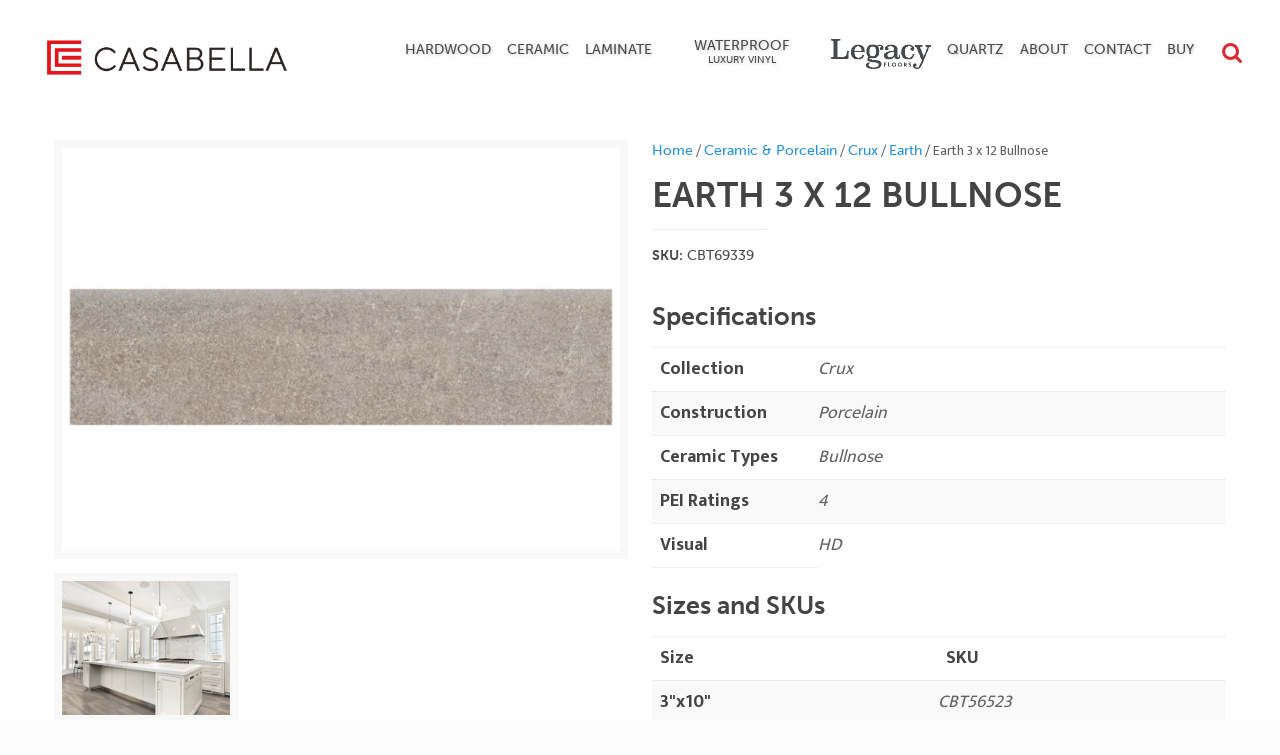

--- FILE ---
content_type: text/html; charset=UTF-8
request_url: https://www.casabellafloors.com/product/ceramic-porcelain-crux-earth-bullnose-2/
body_size: 34950
content:
<!DOCTYPE html>
<html class="no-js" lang="en-US">

<!-- head -->
<head>

<!-- Google tag (gtag.js) -->
<script async src="https://www.googletagmanager.com/gtag/js?id=UA-131442084-1"></script>
<script>
  window.dataLayer = window.dataLayer || [];
  function gtag(){dataLayer.push(arguments);}
  gtag('js', new Date());

  gtag('config', 'UA-131442084-1');
</script>

<!-- meta -->
<meta charset="UTF-8" />
<meta name="viewport" content="width=device-width, initial-scale=1, maximum-scale=1">

<link rel="shortcut icon" href="https://www.casabellafloors.com/wp-content/uploads/2024/02/Casabella_Favicon.png" />	

<!-- wp_head() -->
<!-- script | dynamic -->
<script id="mfn-dnmc-config-js">
//<![CDATA[
window.mfn = {mobile_init:1240,nicescroll:40,parallax:"stellar",responsive:1,retina_disable:0};
window.mfn_prettyphoto = {disable:false,disableMobile:false,title:false,style:"pp_default",width:0,height:0};
window.mfn_sliders = {blog:0,clients:0,offer:0,portfolio:0,shop:0,slider:0,testimonials:0};
//]]>
</script>
<meta name='robots' content='index, follow, max-image-preview:large, max-snippet:-1, max-video-preview:-1' />

	<!-- This site is optimized with the Yoast SEO plugin v26.5 - https://yoast.com/wordpress/plugins/seo/ -->
	<title>Earth 3 x 12 Bullnose | Casabella Flooring | Home Flooring Solutions</title>
	<link rel="canonical" href="https://www.casabellafloors.com/product/ceramic-porcelain-crux-earth-bullnose-2/" />
	<meta property="og:locale" content="en_US" />
	<meta property="og:type" content="article" />
	<meta property="og:title" content="Earth 3 x 12 Bullnose | Casabella Flooring | Home Flooring Solutions" />
	<meta property="og:url" content="https://www.casabellafloors.com/product/ceramic-porcelain-crux-earth-bullnose-2/" />
	<meta property="og:site_name" content="Casabella Floors" />
	<meta property="article:modified_time" content="2023-09-21T21:34:31+00:00" />
	<meta property="og:image" content="https://www.casabellafloors.com/wp-content/uploads/2021/11/3x12_Crux_Earth_HD_Bullnose_Revised.jpg" />
	<meta property="og:image:width" content="1600" />
	<meta property="og:image:height" content="1200" />
	<meta property="og:image:type" content="image/jpeg" />
	<meta name="twitter:card" content="summary_large_image" />
	<script type="application/ld+json" class="yoast-schema-graph">{"@context":"https://schema.org","@graph":[{"@type":"WebPage","@id":"https://www.casabellafloors.com/product/ceramic-porcelain-crux-earth-bullnose-2/","url":"https://www.casabellafloors.com/product/ceramic-porcelain-crux-earth-bullnose-2/","name":"Earth 3 x 12 Bullnose | Casabella Flooring | Home Flooring Solutions","isPartOf":{"@id":"https://www.casabellafloors.com/#website"},"primaryImageOfPage":{"@id":"https://www.casabellafloors.com/product/ceramic-porcelain-crux-earth-bullnose-2/#primaryimage"},"image":{"@id":"https://www.casabellafloors.com/product/ceramic-porcelain-crux-earth-bullnose-2/#primaryimage"},"thumbnailUrl":"https://www.casabellafloors.com/wp-content/uploads/2021/11/3x12_Crux_Earth_HD_Bullnose_Revised.jpg","datePublished":"2021-11-01T15:52:21+00:00","dateModified":"2023-09-21T21:34:31+00:00","breadcrumb":{"@id":"https://www.casabellafloors.com/product/ceramic-porcelain-crux-earth-bullnose-2/#breadcrumb"},"inLanguage":"en-US","potentialAction":[{"@type":"ReadAction","target":["https://www.casabellafloors.com/product/ceramic-porcelain-crux-earth-bullnose-2/"]}]},{"@type":"ImageObject","inLanguage":"en-US","@id":"https://www.casabellafloors.com/product/ceramic-porcelain-crux-earth-bullnose-2/#primaryimage","url":"https://www.casabellafloors.com/wp-content/uploads/2021/11/3x12_Crux_Earth_HD_Bullnose_Revised.jpg","contentUrl":"https://www.casabellafloors.com/wp-content/uploads/2021/11/3x12_Crux_Earth_HD_Bullnose_Revised.jpg","width":1600,"height":1200},{"@type":"BreadcrumbList","@id":"https://www.casabellafloors.com/product/ceramic-porcelain-crux-earth-bullnose-2/#breadcrumb","itemListElement":[{"@type":"ListItem","position":1,"name":"Home","item":"https://www.casabellafloors.com/"},{"@type":"ListItem","position":2,"name":"Shop","item":"https://www.casabellafloors.com/shop/"},{"@type":"ListItem","position":3,"name":"Earth 3 x 12 Bullnose"}]},{"@type":"WebSite","@id":"https://www.casabellafloors.com/#website","url":"https://www.casabellafloors.com/","name":"Casabella Floors","description":"Bringing Innovative Flooring To Your Home","potentialAction":[{"@type":"SearchAction","target":{"@type":"EntryPoint","urlTemplate":"https://www.casabellafloors.com/?s={search_term_string}"},"query-input":{"@type":"PropertyValueSpecification","valueRequired":true,"valueName":"search_term_string"}}],"inLanguage":"en-US"}]}</script>
	<!-- / Yoast SEO plugin. -->


<link rel='dns-prefetch' href='//use.typekit.net' />
<link rel='dns-prefetch' href='//fonts.googleapis.com' />
<link rel="alternate" type="application/rss+xml" title="Casabella Floors &raquo; Feed" href="https://www.casabellafloors.com/feed/" />
<link rel="alternate" type="application/rss+xml" title="Casabella Floors &raquo; Comments Feed" href="https://www.casabellafloors.com/comments/feed/" />
<link rel="alternate" title="oEmbed (JSON)" type="application/json+oembed" href="https://www.casabellafloors.com/wp-json/oembed/1.0/embed?url=https%3A%2F%2Fwww.casabellafloors.com%2Fproduct%2Fceramic-porcelain-crux-earth-bullnose-2%2F" />
<link rel="alternate" title="oEmbed (XML)" type="text/xml+oembed" href="https://www.casabellafloors.com/wp-json/oembed/1.0/embed?url=https%3A%2F%2Fwww.casabellafloors.com%2Fproduct%2Fceramic-porcelain-crux-earth-bullnose-2%2F&#038;format=xml" />
		<!-- This site uses the Google Analytics by ExactMetrics plugin v8.10.2 - Using Analytics tracking - https://www.exactmetrics.com/ -->
		<!-- Note: ExactMetrics is not currently configured on this site. The site owner needs to authenticate with Google Analytics in the ExactMetrics settings panel. -->
					<!-- No tracking code set -->
				<!-- / Google Analytics by ExactMetrics -->
		<style id='wp-img-auto-sizes-contain-inline-css' type='text/css'>
img:is([sizes=auto i],[sizes^="auto," i]){contain-intrinsic-size:3000px 1500px}
/*# sourceURL=wp-img-auto-sizes-contain-inline-css */
</style>
<style id='wp-emoji-styles-inline-css' type='text/css'>

	img.wp-smiley, img.emoji {
		display: inline !important;
		border: none !important;
		box-shadow: none !important;
		height: 1em !important;
		width: 1em !important;
		margin: 0 0.07em !important;
		vertical-align: -0.1em !important;
		background: none !important;
		padding: 0 !important;
	}
/*# sourceURL=wp-emoji-styles-inline-css */
</style>
<style id='wp-block-library-inline-css' type='text/css'>
:root{--wp-block-synced-color:#7a00df;--wp-block-synced-color--rgb:122,0,223;--wp-bound-block-color:var(--wp-block-synced-color);--wp-editor-canvas-background:#ddd;--wp-admin-theme-color:#007cba;--wp-admin-theme-color--rgb:0,124,186;--wp-admin-theme-color-darker-10:#006ba1;--wp-admin-theme-color-darker-10--rgb:0,107,160.5;--wp-admin-theme-color-darker-20:#005a87;--wp-admin-theme-color-darker-20--rgb:0,90,135;--wp-admin-border-width-focus:2px}@media (min-resolution:192dpi){:root{--wp-admin-border-width-focus:1.5px}}.wp-element-button{cursor:pointer}:root .has-very-light-gray-background-color{background-color:#eee}:root .has-very-dark-gray-background-color{background-color:#313131}:root .has-very-light-gray-color{color:#eee}:root .has-very-dark-gray-color{color:#313131}:root .has-vivid-green-cyan-to-vivid-cyan-blue-gradient-background{background:linear-gradient(135deg,#00d084,#0693e3)}:root .has-purple-crush-gradient-background{background:linear-gradient(135deg,#34e2e4,#4721fb 50%,#ab1dfe)}:root .has-hazy-dawn-gradient-background{background:linear-gradient(135deg,#faaca8,#dad0ec)}:root .has-subdued-olive-gradient-background{background:linear-gradient(135deg,#fafae1,#67a671)}:root .has-atomic-cream-gradient-background{background:linear-gradient(135deg,#fdd79a,#004a59)}:root .has-nightshade-gradient-background{background:linear-gradient(135deg,#330968,#31cdcf)}:root .has-midnight-gradient-background{background:linear-gradient(135deg,#020381,#2874fc)}:root{--wp--preset--font-size--normal:16px;--wp--preset--font-size--huge:42px}.has-regular-font-size{font-size:1em}.has-larger-font-size{font-size:2.625em}.has-normal-font-size{font-size:var(--wp--preset--font-size--normal)}.has-huge-font-size{font-size:var(--wp--preset--font-size--huge)}.has-text-align-center{text-align:center}.has-text-align-left{text-align:left}.has-text-align-right{text-align:right}.has-fit-text{white-space:nowrap!important}#end-resizable-editor-section{display:none}.aligncenter{clear:both}.items-justified-left{justify-content:flex-start}.items-justified-center{justify-content:center}.items-justified-right{justify-content:flex-end}.items-justified-space-between{justify-content:space-between}.screen-reader-text{border:0;clip-path:inset(50%);height:1px;margin:-1px;overflow:hidden;padding:0;position:absolute;width:1px;word-wrap:normal!important}.screen-reader-text:focus{background-color:#ddd;clip-path:none;color:#444;display:block;font-size:1em;height:auto;left:5px;line-height:normal;padding:15px 23px 14px;text-decoration:none;top:5px;width:auto;z-index:100000}html :where(.has-border-color){border-style:solid}html :where([style*=border-top-color]){border-top-style:solid}html :where([style*=border-right-color]){border-right-style:solid}html :where([style*=border-bottom-color]){border-bottom-style:solid}html :where([style*=border-left-color]){border-left-style:solid}html :where([style*=border-width]){border-style:solid}html :where([style*=border-top-width]){border-top-style:solid}html :where([style*=border-right-width]){border-right-style:solid}html :where([style*=border-bottom-width]){border-bottom-style:solid}html :where([style*=border-left-width]){border-left-style:solid}html :where(img[class*=wp-image-]){height:auto;max-width:100%}:where(figure){margin:0 0 1em}html :where(.is-position-sticky){--wp-admin--admin-bar--position-offset:var(--wp-admin--admin-bar--height,0px)}@media screen and (max-width:600px){html :where(.is-position-sticky){--wp-admin--admin-bar--position-offset:0px}}

/*# sourceURL=wp-block-library-inline-css */
</style><style id='global-styles-inline-css' type='text/css'>
:root{--wp--preset--aspect-ratio--square: 1;--wp--preset--aspect-ratio--4-3: 4/3;--wp--preset--aspect-ratio--3-4: 3/4;--wp--preset--aspect-ratio--3-2: 3/2;--wp--preset--aspect-ratio--2-3: 2/3;--wp--preset--aspect-ratio--16-9: 16/9;--wp--preset--aspect-ratio--9-16: 9/16;--wp--preset--color--black: #000000;--wp--preset--color--cyan-bluish-gray: #abb8c3;--wp--preset--color--white: #ffffff;--wp--preset--color--pale-pink: #f78da7;--wp--preset--color--vivid-red: #cf2e2e;--wp--preset--color--luminous-vivid-orange: #ff6900;--wp--preset--color--luminous-vivid-amber: #fcb900;--wp--preset--color--light-green-cyan: #7bdcb5;--wp--preset--color--vivid-green-cyan: #00d084;--wp--preset--color--pale-cyan-blue: #8ed1fc;--wp--preset--color--vivid-cyan-blue: #0693e3;--wp--preset--color--vivid-purple: #9b51e0;--wp--preset--gradient--vivid-cyan-blue-to-vivid-purple: linear-gradient(135deg,rgb(6,147,227) 0%,rgb(155,81,224) 100%);--wp--preset--gradient--light-green-cyan-to-vivid-green-cyan: linear-gradient(135deg,rgb(122,220,180) 0%,rgb(0,208,130) 100%);--wp--preset--gradient--luminous-vivid-amber-to-luminous-vivid-orange: linear-gradient(135deg,rgb(252,185,0) 0%,rgb(255,105,0) 100%);--wp--preset--gradient--luminous-vivid-orange-to-vivid-red: linear-gradient(135deg,rgb(255,105,0) 0%,rgb(207,46,46) 100%);--wp--preset--gradient--very-light-gray-to-cyan-bluish-gray: linear-gradient(135deg,rgb(238,238,238) 0%,rgb(169,184,195) 100%);--wp--preset--gradient--cool-to-warm-spectrum: linear-gradient(135deg,rgb(74,234,220) 0%,rgb(151,120,209) 20%,rgb(207,42,186) 40%,rgb(238,44,130) 60%,rgb(251,105,98) 80%,rgb(254,248,76) 100%);--wp--preset--gradient--blush-light-purple: linear-gradient(135deg,rgb(255,206,236) 0%,rgb(152,150,240) 100%);--wp--preset--gradient--blush-bordeaux: linear-gradient(135deg,rgb(254,205,165) 0%,rgb(254,45,45) 50%,rgb(107,0,62) 100%);--wp--preset--gradient--luminous-dusk: linear-gradient(135deg,rgb(255,203,112) 0%,rgb(199,81,192) 50%,rgb(65,88,208) 100%);--wp--preset--gradient--pale-ocean: linear-gradient(135deg,rgb(255,245,203) 0%,rgb(182,227,212) 50%,rgb(51,167,181) 100%);--wp--preset--gradient--electric-grass: linear-gradient(135deg,rgb(202,248,128) 0%,rgb(113,206,126) 100%);--wp--preset--gradient--midnight: linear-gradient(135deg,rgb(2,3,129) 0%,rgb(40,116,252) 100%);--wp--preset--font-size--small: 13px;--wp--preset--font-size--medium: 20px;--wp--preset--font-size--large: 36px;--wp--preset--font-size--x-large: 42px;--wp--preset--spacing--20: 0.44rem;--wp--preset--spacing--30: 0.67rem;--wp--preset--spacing--40: 1rem;--wp--preset--spacing--50: 1.5rem;--wp--preset--spacing--60: 2.25rem;--wp--preset--spacing--70: 3.38rem;--wp--preset--spacing--80: 5.06rem;--wp--preset--shadow--natural: 6px 6px 9px rgba(0, 0, 0, 0.2);--wp--preset--shadow--deep: 12px 12px 50px rgba(0, 0, 0, 0.4);--wp--preset--shadow--sharp: 6px 6px 0px rgba(0, 0, 0, 0.2);--wp--preset--shadow--outlined: 6px 6px 0px -3px rgb(255, 255, 255), 6px 6px rgb(0, 0, 0);--wp--preset--shadow--crisp: 6px 6px 0px rgb(0, 0, 0);}:where(.is-layout-flex){gap: 0.5em;}:where(.is-layout-grid){gap: 0.5em;}body .is-layout-flex{display: flex;}.is-layout-flex{flex-wrap: wrap;align-items: center;}.is-layout-flex > :is(*, div){margin: 0;}body .is-layout-grid{display: grid;}.is-layout-grid > :is(*, div){margin: 0;}:where(.wp-block-columns.is-layout-flex){gap: 2em;}:where(.wp-block-columns.is-layout-grid){gap: 2em;}:where(.wp-block-post-template.is-layout-flex){gap: 1.25em;}:where(.wp-block-post-template.is-layout-grid){gap: 1.25em;}.has-black-color{color: var(--wp--preset--color--black) !important;}.has-cyan-bluish-gray-color{color: var(--wp--preset--color--cyan-bluish-gray) !important;}.has-white-color{color: var(--wp--preset--color--white) !important;}.has-pale-pink-color{color: var(--wp--preset--color--pale-pink) !important;}.has-vivid-red-color{color: var(--wp--preset--color--vivid-red) !important;}.has-luminous-vivid-orange-color{color: var(--wp--preset--color--luminous-vivid-orange) !important;}.has-luminous-vivid-amber-color{color: var(--wp--preset--color--luminous-vivid-amber) !important;}.has-light-green-cyan-color{color: var(--wp--preset--color--light-green-cyan) !important;}.has-vivid-green-cyan-color{color: var(--wp--preset--color--vivid-green-cyan) !important;}.has-pale-cyan-blue-color{color: var(--wp--preset--color--pale-cyan-blue) !important;}.has-vivid-cyan-blue-color{color: var(--wp--preset--color--vivid-cyan-blue) !important;}.has-vivid-purple-color{color: var(--wp--preset--color--vivid-purple) !important;}.has-black-background-color{background-color: var(--wp--preset--color--black) !important;}.has-cyan-bluish-gray-background-color{background-color: var(--wp--preset--color--cyan-bluish-gray) !important;}.has-white-background-color{background-color: var(--wp--preset--color--white) !important;}.has-pale-pink-background-color{background-color: var(--wp--preset--color--pale-pink) !important;}.has-vivid-red-background-color{background-color: var(--wp--preset--color--vivid-red) !important;}.has-luminous-vivid-orange-background-color{background-color: var(--wp--preset--color--luminous-vivid-orange) !important;}.has-luminous-vivid-amber-background-color{background-color: var(--wp--preset--color--luminous-vivid-amber) !important;}.has-light-green-cyan-background-color{background-color: var(--wp--preset--color--light-green-cyan) !important;}.has-vivid-green-cyan-background-color{background-color: var(--wp--preset--color--vivid-green-cyan) !important;}.has-pale-cyan-blue-background-color{background-color: var(--wp--preset--color--pale-cyan-blue) !important;}.has-vivid-cyan-blue-background-color{background-color: var(--wp--preset--color--vivid-cyan-blue) !important;}.has-vivid-purple-background-color{background-color: var(--wp--preset--color--vivid-purple) !important;}.has-black-border-color{border-color: var(--wp--preset--color--black) !important;}.has-cyan-bluish-gray-border-color{border-color: var(--wp--preset--color--cyan-bluish-gray) !important;}.has-white-border-color{border-color: var(--wp--preset--color--white) !important;}.has-pale-pink-border-color{border-color: var(--wp--preset--color--pale-pink) !important;}.has-vivid-red-border-color{border-color: var(--wp--preset--color--vivid-red) !important;}.has-luminous-vivid-orange-border-color{border-color: var(--wp--preset--color--luminous-vivid-orange) !important;}.has-luminous-vivid-amber-border-color{border-color: var(--wp--preset--color--luminous-vivid-amber) !important;}.has-light-green-cyan-border-color{border-color: var(--wp--preset--color--light-green-cyan) !important;}.has-vivid-green-cyan-border-color{border-color: var(--wp--preset--color--vivid-green-cyan) !important;}.has-pale-cyan-blue-border-color{border-color: var(--wp--preset--color--pale-cyan-blue) !important;}.has-vivid-cyan-blue-border-color{border-color: var(--wp--preset--color--vivid-cyan-blue) !important;}.has-vivid-purple-border-color{border-color: var(--wp--preset--color--vivid-purple) !important;}.has-vivid-cyan-blue-to-vivid-purple-gradient-background{background: var(--wp--preset--gradient--vivid-cyan-blue-to-vivid-purple) !important;}.has-light-green-cyan-to-vivid-green-cyan-gradient-background{background: var(--wp--preset--gradient--light-green-cyan-to-vivid-green-cyan) !important;}.has-luminous-vivid-amber-to-luminous-vivid-orange-gradient-background{background: var(--wp--preset--gradient--luminous-vivid-amber-to-luminous-vivid-orange) !important;}.has-luminous-vivid-orange-to-vivid-red-gradient-background{background: var(--wp--preset--gradient--luminous-vivid-orange-to-vivid-red) !important;}.has-very-light-gray-to-cyan-bluish-gray-gradient-background{background: var(--wp--preset--gradient--very-light-gray-to-cyan-bluish-gray) !important;}.has-cool-to-warm-spectrum-gradient-background{background: var(--wp--preset--gradient--cool-to-warm-spectrum) !important;}.has-blush-light-purple-gradient-background{background: var(--wp--preset--gradient--blush-light-purple) !important;}.has-blush-bordeaux-gradient-background{background: var(--wp--preset--gradient--blush-bordeaux) !important;}.has-luminous-dusk-gradient-background{background: var(--wp--preset--gradient--luminous-dusk) !important;}.has-pale-ocean-gradient-background{background: var(--wp--preset--gradient--pale-ocean) !important;}.has-electric-grass-gradient-background{background: var(--wp--preset--gradient--electric-grass) !important;}.has-midnight-gradient-background{background: var(--wp--preset--gradient--midnight) !important;}.has-small-font-size{font-size: var(--wp--preset--font-size--small) !important;}.has-medium-font-size{font-size: var(--wp--preset--font-size--medium) !important;}.has-large-font-size{font-size: var(--wp--preset--font-size--large) !important;}.has-x-large-font-size{font-size: var(--wp--preset--font-size--x-large) !important;}
/*# sourceURL=global-styles-inline-css */
</style>

<style id='classic-theme-styles-inline-css' type='text/css'>
/*! This file is auto-generated */
.wp-block-button__link{color:#fff;background-color:#32373c;border-radius:9999px;box-shadow:none;text-decoration:none;padding:calc(.667em + 2px) calc(1.333em + 2px);font-size:1.125em}.wp-block-file__button{background:#32373c;color:#fff;text-decoration:none}
/*# sourceURL=/wp-includes/css/classic-themes.min.css */
</style>
<link rel='stylesheet' id='contact-form-7-css' href='https://www.casabellafloors.com/wp-content/plugins/contact-form-7/includes/css/styles.css?ver=6.1.4' type='text/css' media='all' />
<style id='contact-form-7-inline-css' type='text/css'>
.wpcf7 .wpcf7-recaptcha iframe {margin-bottom: 0;}.wpcf7 .wpcf7-recaptcha[data-align="center"] > div {margin: 0 auto;}.wpcf7 .wpcf7-recaptcha[data-align="right"] > div {margin: 0 0 0 auto;}
/*# sourceURL=contact-form-7-inline-css */
</style>
<link rel='stylesheet' id='rs-plugin-settings-css' href='https://www.casabellafloors.com/wp-content/plugins/revslider/public/assets/css/settings.css?ver=5.4.8.3' type='text/css' media='all' />
<style id='rs-plugin-settings-inline-css' type='text/css'>
#rs-demo-id {}
/*# sourceURL=rs-plugin-settings-inline-css */
</style>
<link rel='stylesheet' id='woof-css' href='https://www.casabellafloors.com/wp-content/plugins/woocommerce-products-filter/css/front.css?ver=2.2.9.4' type='text/css' media='all' />
<style id='woof-inline-css' type='text/css'>

.woof_products_top_panel li span, .woof_products_top_panel2 li span{background: url(https://www.casabellafloors.com/wp-content/plugins/woocommerce-products-filter/img/delete.png);background-size: 14px 14px;background-repeat: no-repeat;background-position: right;}
.woof_edit_view{
                    display: none;
                }

/*# sourceURL=woof-inline-css */
</style>
<link rel='stylesheet' id='chosen-drop-down-css' href='https://www.casabellafloors.com/wp-content/plugins/woocommerce-products-filter/js/chosen/chosen.min.css?ver=2.2.9.4' type='text/css' media='all' />
<link rel='stylesheet' id='woocommerce-layout-css' href='https://www.casabellafloors.com/wp-content/plugins/woocommerce/assets/css/woocommerce-layout.css?ver=10.4.0' type='text/css' media='all' />
<link rel='stylesheet' id='woocommerce-smallscreen-css' href='https://www.casabellafloors.com/wp-content/plugins/woocommerce/assets/css/woocommerce-smallscreen.css?ver=10.4.0' type='text/css' media='only screen and (max-width: 768px)' />
<link rel='stylesheet' id='woocommerce-general-css' href='https://www.casabellafloors.com/wp-content/plugins/woocommerce/assets/css/woocommerce.css?ver=10.4.0' type='text/css' media='all' />
<style id='woocommerce-inline-inline-css' type='text/css'>
.woocommerce form .form-row .required { visibility: visible; }
/*# sourceURL=woocommerce-inline-inline-css */
</style>
<link rel='stylesheet' id='typekit-bt-css' href='https://use.typekit.net/fih7yom.css?ver=6.9' type='text/css' media='all' />
<link rel='stylesheet' id='mfn-base-css' href='https://www.casabellafloors.com/wp-content/themes/betheme/css/base.css?ver=14.9' type='text/css' media='all' />
<link rel='stylesheet' id='mfn-layout-css' href='https://www.casabellafloors.com/wp-content/themes/betheme/css/layout.css?ver=14.9' type='text/css' media='all' />
<link rel='stylesheet' id='mfn-shortcodes-css' href='https://www.casabellafloors.com/wp-content/themes/betheme/css/shortcodes.css?ver=14.9' type='text/css' media='all' />
<link rel='stylesheet' id='mfn-animations-css' href='https://www.casabellafloors.com/wp-content/themes/betheme/assets/animations/animations.min.css?ver=14.9' type='text/css' media='all' />
<link rel='stylesheet' id='mfn-jquery-ui-css' href='https://www.casabellafloors.com/wp-content/themes/betheme/assets/ui/jquery.ui.all.css?ver=14.9' type='text/css' media='all' />
<link rel='stylesheet' id='mfn-prettyPhoto-css' href='https://www.casabellafloors.com/wp-content/themes/betheme/assets/prettyPhoto/prettyPhoto.css?ver=14.9' type='text/css' media='all' />
<link rel='stylesheet' id='mfn-jplayer-css' href='https://www.casabellafloors.com/wp-content/themes/betheme/assets/jplayer/css/jplayer.blue.monday.css?ver=14.9' type='text/css' media='all' />
<link rel='stylesheet' id='mfn-responsive-css' href='https://www.casabellafloors.com/wp-content/themes/betheme/css/responsive.css?ver=14.9' type='text/css' media='all' />
<link rel='stylesheet' id='Mukta+Vaani-css' href='https://fonts.googleapis.com/css?family=Mukta+Vaani%3A1%2C100%2C100italic%2C200%2C300%2C300italic%2C400%2C400italic%2C600%2C600italic%2C700%2C700italic%2C800%2C900%2C900italic&#038;ver=6.9' type='text/css' media='all' />
<link rel='stylesheet' id='Roboto-css' href='https://fonts.googleapis.com/css?family=Roboto%3A1%2C100%2C100italic%2C200%2C300%2C300italic%2C400%2C400italic%2C600%2C600italic%2C700%2C700italic%2C800%2C900%2C900italic&#038;ver=6.9' type='text/css' media='all' />
<link rel='stylesheet' id='Patua+One-css' href='https://fonts.googleapis.com/css?family=Patua+One%3A1%2C100%2C100italic%2C200%2C300%2C300italic%2C400%2C400italic%2C600%2C600italic%2C700%2C700italic%2C800%2C900%2C900italic&#038;ver=6.9' type='text/css' media='all' />
<link rel='stylesheet' id='magnific-popup.min-style-css' href='https://www.casabellafloors.com/wp-content/themes/betheme-child/library/css/magnific-popup.min.css?ver=1768390180' type='text/css' media='all' />
<link rel='stylesheet' id='style-style-css' href='https://www.casabellafloors.com/wp-content/themes/betheme-child/library/css/style.css?ver=1768390180' type='text/css' media='all' />
<link rel='stylesheet' id='mfn-woo-css' href='https://www.casabellafloors.com/wp-content/themes/betheme/css/woocommerce.css?ver=14.9' type='text/css' media='all' />
<link rel='stylesheet' id='style-css' href='https://www.casabellafloors.com/wp-content/themes/betheme-child/style.css?ver=14.9' type='text/css' media='all' />
<script type="text/javascript" src="https://www.casabellafloors.com/wp-includes/js/jquery/jquery.min.js?ver=3.7.1" id="jquery-core-js"></script>
<script type="text/javascript" src="https://www.casabellafloors.com/wp-includes/js/jquery/jquery-migrate.min.js?ver=3.4.1" id="jquery-migrate-js"></script>
<script type="text/javascript" src="https://www.casabellafloors.com/wp-content/plugins/revslider/public/assets/js/jquery.themepunch.tools.min.js?ver=5.4.8.3" id="tp-tools-js"></script>
<script type="text/javascript" src="https://www.casabellafloors.com/wp-content/plugins/revslider/public/assets/js/jquery.themepunch.revolution.min.js?ver=5.4.8.3" id="revmin-js"></script>
<script type="text/javascript" src="https://www.casabellafloors.com/wp-content/plugins/woocommerce/assets/js/jquery-blockui/jquery.blockUI.min.js?ver=2.7.0-wc.10.4.0" id="wc-jquery-blockui-js" defer="defer" data-wp-strategy="defer"></script>
<script type="text/javascript" id="wc-add-to-cart-js-extra">
/* <![CDATA[ */
var wc_add_to_cart_params = {"ajax_url":"/wp-admin/admin-ajax.php","wc_ajax_url":"/?wc-ajax=%%endpoint%%","i18n_view_cart":"View cart","cart_url":"https://www.casabellafloors.com/cart/","is_cart":"","cart_redirect_after_add":"no"};
//# sourceURL=wc-add-to-cart-js-extra
/* ]]> */
</script>
<script type="text/javascript" src="https://www.casabellafloors.com/wp-content/plugins/woocommerce/assets/js/frontend/add-to-cart.min.js?ver=10.4.0" id="wc-add-to-cart-js" defer="defer" data-wp-strategy="defer"></script>
<script type="text/javascript" id="wc-single-product-js-extra">
/* <![CDATA[ */
var wc_single_product_params = {"i18n_required_rating_text":"Please select a rating","i18n_rating_options":["1 of 5 stars","2 of 5 stars","3 of 5 stars","4 of 5 stars","5 of 5 stars"],"i18n_product_gallery_trigger_text":"View full-screen image gallery","review_rating_required":"yes","flexslider":{"rtl":false,"animation":"slide","smoothHeight":true,"directionNav":false,"controlNav":"thumbnails","slideshow":false,"animationSpeed":500,"animationLoop":false,"allowOneSlide":false},"zoom_enabled":"","zoom_options":[],"photoswipe_enabled":"","photoswipe_options":{"shareEl":false,"closeOnScroll":false,"history":false,"hideAnimationDuration":0,"showAnimationDuration":0},"flexslider_enabled":""};
//# sourceURL=wc-single-product-js-extra
/* ]]> */
</script>
<script type="text/javascript" src="https://www.casabellafloors.com/wp-content/plugins/woocommerce/assets/js/frontend/single-product.min.js?ver=10.4.0" id="wc-single-product-js" defer="defer" data-wp-strategy="defer"></script>
<script type="text/javascript" src="https://www.casabellafloors.com/wp-content/plugins/woocommerce/assets/js/js-cookie/js.cookie.min.js?ver=2.1.4-wc.10.4.0" id="wc-js-cookie-js" defer="defer" data-wp-strategy="defer"></script>
<script type="text/javascript" id="woocommerce-js-extra">
/* <![CDATA[ */
var woocommerce_params = {"ajax_url":"/wp-admin/admin-ajax.php","wc_ajax_url":"/?wc-ajax=%%endpoint%%","i18n_password_show":"Show password","i18n_password_hide":"Hide password"};
//# sourceURL=woocommerce-js-extra
/* ]]> */
</script>
<script type="text/javascript" src="https://www.casabellafloors.com/wp-content/plugins/woocommerce/assets/js/frontend/woocommerce.min.js?ver=10.4.0" id="woocommerce-js" defer="defer" data-wp-strategy="defer"></script>
<script type="text/javascript" src="https://www.casabellafloors.com/wp-content/themes/betheme-child/includes/js/bs.modal.3.3.7.min.js?ver=6.9" id="bs_modal-js"></script>
<script type="text/javascript" src="https://www.casabellafloors.com/wp-content/themes/betheme-child/includes/js/change-room-scene.js?ver=6.9" id="change_room_scene-js"></script>
<script type="text/javascript" src="https://www.casabellafloors.com/wp-content/themes/betheme-child/includes/js/floor-collections.js?ver=6.9" id="floor_collections-js"></script>
<script type="text/javascript" src="https://www.casabellafloors.com/wp-content/themes/betheme-child/includes/js/request-sample.js?ver=6.9" id="request_sample-js"></script>
<script type="text/javascript" src="https://www.casabellafloors.com/wp-content/themes/betheme-child/includes/js/jquery.magnific-popup.js?ver=6.9" id="magnific_popup-js"></script>
<script type="text/javascript" src="https://www.casabellafloors.com/wp-content/themes/betheme-child/includes/js/galleryPictures.js?ver=6.9" id="gallery_pictures-js"></script>
<script type="text/javascript" src="https://www.casabellafloors.com/wp-content/themes/betheme-child/includes/js/parallax.min.js?ver=6.9" id="parallax-js"></script>
<script type="text/javascript" src="https://www.casabellafloors.com/wp-content/themes/betheme-child/includes/js/replace-cat-links.js?ver=6.9" id="replace-cat-links-js"></script>
<link rel="https://api.w.org/" href="https://www.casabellafloors.com/wp-json/" /><link rel="alternate" title="JSON" type="application/json" href="https://www.casabellafloors.com/wp-json/wp/v2/product/13113" /><link rel="EditURI" type="application/rsd+xml" title="RSD" href="https://www.casabellafloors.com/xmlrpc.php?rsd" />
<meta name="generator" content="WordPress 6.9" />
<meta name="generator" content="WooCommerce 10.4.0" />
<link rel='shortlink' href='https://www.casabellafloors.com/?p=13113' />
<!-- style | dynamic -->
<style id="mfn-dnmc-style-css">
@media only screen and (min-width: 1240px) {body:not(.header-simple) #Top_bar #menu{display:block!important}.tr-menu #Top_bar #menu{background:none!important}#Top_bar .menu > li > ul.mfn-megamenu{width:984px}#Top_bar .menu > li > ul.mfn-megamenu > li{float:left}#Top_bar .menu > li > ul.mfn-megamenu > li.mfn-megamenu-cols-1{width:100%}#Top_bar .menu > li > ul.mfn-megamenu > li.mfn-megamenu-cols-2{width:50%}#Top_bar .menu > li > ul.mfn-megamenu > li.mfn-megamenu-cols-3{width:33.33%}#Top_bar .menu > li > ul.mfn-megamenu > li.mfn-megamenu-cols-4{width:25%}#Top_bar .menu > li > ul.mfn-megamenu > li.mfn-megamenu-cols-5{width:20%}#Top_bar .menu > li > ul.mfn-megamenu > li.mfn-megamenu-cols-6{width:16.66%}#Top_bar .menu > li > ul.mfn-megamenu > li > ul{display:block!important;position:inherit;left:auto;top:auto;border-width:0 1px 0 0}#Top_bar .menu > li > ul.mfn-megamenu > li:last-child > ul{border:0}#Top_bar .menu > li > ul.mfn-megamenu > li > ul li{width:auto}#Top_bar .menu > li > ul.mfn-megamenu a.mfn-megamenu-title{text-transform:uppercase;font-weight:400;background:none}#Top_bar .menu > li > ul.mfn-megamenu a .menu-arrow{display:none}.menuo-right #Top_bar .menu > li > ul.mfn-megamenu{left:auto;right:0}.menuo-right #Top_bar .menu > li > ul.mfn-megamenu-bg{box-sizing:border-box}#Top_bar .menu > li > ul.mfn-megamenu-bg{padding:20px 166px 20px 20px;background-repeat:no-repeat;background-position:bottom right}#Top_bar .menu > li > ul.mfn-megamenu-bg > li{background:none}#Top_bar .menu > li > ul.mfn-megamenu-bg > li a{border:none}#Top_bar .menu > li > ul.mfn-megamenu-bg > li > ul{background:none!important;-webkit-box-shadow:0 0 0 0;-moz-box-shadow:0 0 0 0;box-shadow:0 0 0 0}.mm-vertical #Top_bar .container{position:relative;}.mm-vertical #Top_bar .top_bar_left{position:static;}.mm-vertical #Top_bar .menu > li ul{box-shadow:0 0 0 0 transparent!important;background-image:none;}.mm-vertical #Top_bar .menu > li > ul.mfn-megamenu{width:98%!important;margin:0 1%;padding:20px 0;}.mm-vertical.header-plain #Top_bar .menu > li > ul.mfn-megamenu{width:100%!important;margin:0;}.mm-vertical #Top_bar .menu > li > ul.mfn-megamenu > li{display:table-cell;float:none;width:10%;padding:0 15px;border-right:1px solid rgba(0, 0, 0, 0.05);}.mm-vertical #Top_bar .menu > li > ul.mfn-megamenu > li:last-child{border-right-width:0}.mm-vertical #Top_bar .menu > li > ul.mfn-megamenu > li.hide-border{border-right-width:0}.mm-vertical #Top_bar .menu > li > ul.mfn-megamenu > li a{border-bottom-width:0;padding:9px 15px;line-height:120%;}.mm-vertical #Top_bar .menu > li > ul.mfn-megamenu a.mfn-megamenu-title{font-weight:700;}#Header_creative #Top_bar .menu > li > ul.mfn-megamenu{width:980px!important;margin:0;}.header-plain:not(.menuo-right) #Header .top_bar_left{width:auto!important}.header-stack.header-center #Top_bar #menu{display:inline-block!important}.header-simple #Top_bar #menu{display:none;height:auto;width:300px;bottom:auto;top:100%;right:1px;position:absolute;margin:0}.header-simple #Header a.responsive-menu-toggle{display:block;right:10px}.header-simple #Top_bar #menu > ul{width:100%;float:left}.header-simple #Top_bar #menu ul li{width:100%;padding-bottom:0;border-right:0;position:relative}.header-simple #Top_bar #menu ul li a{padding:0 20px;margin:0;display:block;height:auto;line-height:normal;border:none}.header-simple #Top_bar #menu ul li a:after{display:none}.header-simple #Top_bar #menu ul li a span{border:none;line-height:44px;display:inline;padding:0}.header-simple #Top_bar #menu ul li.submenu .menu-toggle{display:block;position:absolute;right:0;top:0;width:44px;height:44px;line-height:44px;font-size:30px;font-weight:300;text-align:center;cursor:pointer;color:#444;opacity:0.33;}.header-simple #Top_bar #menu ul li.submenu .menu-toggle:after{content:"+"}.header-simple #Top_bar #menu ul li.hover > .menu-toggle:after{content:"-"}.header-simple #Top_bar #menu ul li.hover a{border-bottom:0}.header-simple #Top_bar #menu ul.mfn-megamenu li .menu-toggle{display:none}.header-simple #Top_bar #menu ul li ul{position:relative!important;left:0!important;top:0;padding:0;margin:0!important;width:auto!important;background-image:none}.header-simple #Top_bar #menu ul li ul li{width:100%!important;display:block;padding:0;}.header-simple #Top_bar #menu ul li ul li a{padding:0 20px 0 30px}.header-simple #Top_bar #menu ul li ul li a .menu-arrow{display:none}.header-simple #Top_bar #menu ul li ul li a span{padding:0}.header-simple #Top_bar #menu ul li ul li a span:after{display:none!important}.header-simple #Top_bar .menu > li > ul.mfn-megamenu a.mfn-megamenu-title{text-transform:uppercase;font-weight:400}.header-simple #Top_bar .menu > li > ul.mfn-megamenu > li > ul{display:block!important;position:inherit;left:auto;top:auto}.header-simple #Top_bar #menu ul li ul li ul{border-left:0!important;padding:0;top:0}.header-simple #Top_bar #menu ul li ul li ul li a{padding:0 20px 0 40px}.rtl.header-simple #Top_bar #menu{left:1px;right:auto}.rtl.header-simple #Top_bar a.responsive-menu-toggle{left:10px;right:auto}.rtl.header-simple #Top_bar #menu ul li.submenu .menu-toggle{left:0;right:auto}.rtl.header-simple #Top_bar #menu ul li ul{left:auto!important;right:0!important}.rtl.header-simple #Top_bar #menu ul li ul li a{padding:0 30px 0 20px}.rtl.header-simple #Top_bar #menu ul li ul li ul li a{padding:0 40px 0 20px}.menu-highlight #Top_bar .menu > li{margin:0 2px}.menu-highlight:not(.header-creative) #Top_bar .menu > li > a{margin:20px 0;padding:0;-webkit-border-radius:5px;border-radius:5px}.menu-highlight #Top_bar .menu > li > a:after{display:none}.menu-highlight #Top_bar .menu > li > a span:not(.description){line-height:50px}.menu-highlight #Top_bar .menu > li > a span.description{display:none}.menu-highlight.header-stack #Top_bar .menu > li > a{margin:10px 0!important}.menu-highlight.header-stack #Top_bar .menu > li > a span:not(.description){line-height:40px}.menu-highlight.header-fixed #Top_bar .menu > li > a{margin:10px 0!important;padding:5px 0}.menu-highlight.header-fixed #Top_bar .menu > li > a span{line-height:30px}.menu-highlight.header-transparent #Top_bar .menu > li > a{margin:5px 0}.menu-highlight.header-simple #Top_bar #menu ul li,.menu-highlight.header-creative #Top_bar #menu ul li{margin:0}.menu-highlight.header-simple #Top_bar #menu ul li > a,.menu-highlight.header-creative #Top_bar #menu ul li > a{-webkit-border-radius:0;border-radius:0}.menu-highlight:not(.header-simple) #Top_bar.is-sticky .menu > li > a{margin:10px 0!important;padding:5px 0!important}.menu-highlight:not(.header-simple) #Top_bar.is-sticky .menu > li > a span{line-height:30px!important}.header-modern.menu-highlight.menuo-right .menu_wrapper{margin-right:20px}.menu-line-below #Top_bar .menu > li > a:after{top:auto;bottom:-4px}.menu-line-below #Top_bar.is-sticky .menu > li > a:after{top:auto;bottom:-4px}.menu-line-below-80 #Top_bar:not(.is-sticky) .menu > li > a:after{height:4px;left:10%;top:50%;margin-top:20px;width:80%}.menu-line-below-80-1 #Top_bar:not(.is-sticky) .menu > li > a:after{height:1px;left:10%;top:50%;margin-top:20px;width:80%}.menu-link-color #Top_bar .menu > li > a:after{display:none!important}.menu-arrow-top #Top_bar .menu > li > a:after{background:none repeat scroll 0 0 rgba(0,0,0,0)!important;border-color:#ccc transparent transparent;border-style:solid;border-width:7px 7px 0;display:block;height:0;left:50%;margin-left:-7px;top:0!important;width:0}.menu-arrow-top.header-transparent #Top_bar .menu > li > a:after,.menu-arrow-top.header-plain #Top_bar .menu > li > a:after{display:none}.menu-arrow-top #Top_bar.is-sticky .menu > li > a:after{top:0!important}.menu-arrow-bottom #Top_bar .menu > li > a:after{background:none!important;border-color:transparent transparent #ccc;border-style:solid;border-width:0 7px 7px;display:block;height:0;left:50%;margin-left:-7px;top:auto;bottom:0;width:0}.menu-arrow-bottom.header-transparent #Top_bar .menu > li > a:after,.menu-arrow-bottom.header-plain #Top_bar .menu > li > a:after{display:none}.menu-arrow-bottom #Top_bar.is-sticky .menu > li > a:after{top:auto;bottom:0}.menuo-no-borders #Top_bar .menu > li > a span:not(.description){border-right-width:0}.menuo-no-borders #Header_creative #Top_bar .menu > li > a span{border-bottom-width:0}.menuo-right #Top_bar .menu_wrapper{float:right}.menuo-right.header-stack:not(.header-center) #Top_bar .menu_wrapper{margin-right:150px}body.header-creative{padding-left:50px}body.header-creative.header-open{padding-left:250px}body.error404,body.under-construction,body.template-blank{padding-left:0!important}.header-creative.footer-fixed #Footer,.header-creative.footer-sliding #Footer{left:25px}.header-open.footer-fixed #Footer,.header-open.footer-sliding #Footer{left:125px}.header-rtl.header-creative.footer-fixed #Footer,.header-rtl.header-creative.footer-sliding #Footer{left:auto;right:5px}.header-rtl.header-open.footer-fixed #Footer,.header-rtl.header-open.footer-sliding #Footer{left:auto;right:125px}#Header_creative{background:#fff;position:fixed;width:250px;height:100%;left:-200px;top:0;z-index:9002;-webkit-box-shadow:2px 0 4px 2px rgba(0,0,0,.15);box-shadow:2px 0 4px 2px rgba(0,0,0,.15)}#Header_creative .container{width:100%}#Header_creative .creative-wrapper{display:none}#Header_creative a.creative-menu-toggle{display:block;width:34px;height:34px;line-height:34px;font-size:22px;text-align:center;position:absolute;top:10px;right:8px;border-radius:3px}.admin-bar #Header_creative a.creative-menu-toggle{top:42px}#Header_creative #Top_bar{position:static;width:100%}#Header_creative #Top_bar .top_bar_left{width:100%!important;float:none}#Header_creative #Top_bar .top_bar_right{width:100%!important;float:none;height:auto;margin-bottom:35px;text-align:center;padding:0 20px;top:0;-webkit-box-sizing:border-box;-moz-box-sizing:border-box;box-sizing:border-box}#Header_creative #Top_bar .top_bar_right:before{display:none}#Header_creative #Top_bar .top_bar_right_wrapper{top:0}#Header_creative #Top_bar .logo{float:none;text-align:center;margin:15px 0}#Header_creative #Top_bar .menu_wrapper{float:none;margin:0 0 30px}#Header_creative #Top_bar .menu > li{width:100%;float:none;position:relative}#Header_creative #Top_bar .menu > li > a{padding:0;text-align:center}#Header_creative #Top_bar .menu > li > a:after{display:none}#Header_creative #Top_bar .menu > li > a span{border-right:0;border-bottom-width:1px;line-height:38px}#Header_creative #Top_bar .menu li ul{left:100%;right:auto;top:0;box-shadow:2px 2px 2px 0 rgba(0,0,0,0.03);-webkit-box-shadow:2px 2px 2px 0 rgba(0,0,0,0.03)}#Header_creative #Top_bar .menu > li > ul.mfn-megamenu{width:700px!important;}#Header_creative #Top_bar .menu > li > ul.mfn-megamenu > li > ul{left:0}#Header_creative #Top_bar .menu li ul li a{padding-top:9px;padding-bottom:8px}#Header_creative #Top_bar .menu li ul li ul{top:0!important}#Header_creative #Top_bar .menu > li > a span.description{display:block;font-size:13px;line-height:28px!important;clear:both}#Header_creative #Top_bar .search_wrapper{left:100%;top:auto;bottom:-90px}#Header_creative #Top_bar a#header_cart{display:inline-block;float:none;top:3px}#Header_creative #Top_bar a#search_button{display:inline-block;float:none;top:3px}#Header_creative #Top_bar .wpml-languages{display:inline-block;float:none;top:0}#Header_creative #Top_bar .wpml-languages.enabled:hover a.active{padding-bottom:9px}#Header_creative #Top_bar a.button.action_button{display:inline-block;float:none;top:16px;margin:0}#Header_creative #Top_bar .banner_wrapper{display:block;text-align:center}#Header_creative #Top_bar .banner_wrapper img{max-width:100%;height:auto;display:inline-block}#Header_creative #Action_bar{position:absolute;bottom:0;top:auto;clear:both;padding:0 20px;-webkit-box-sizing:border-box;-moz-box-sizing:border-box;box-sizing:border-box}#Header_creative #Action_bar .social{float:none;text-align:center;padding:5px 0 15px}#Header_creative #Action_bar .social li{margin-bottom:2px}#Header_creative .social li a{color:rgba(0,0,0,.5)}#Header_creative .social li a:hover{color:#000}#Header_creative .creative-social{position:absolute;bottom:10px;right:0;width:50px}#Header_creative .creative-social li{display:block;float:none;width:100%;text-align:center;margin-bottom:5px}.header-creative .fixed-nav.fixed-nav-prev{margin-left:50px}.header-creative.header-open .fixed-nav.fixed-nav-prev{margin-left:250px}.menuo-last #Header_creative #Top_bar .menu li.last ul{top:auto;bottom:0}.header-open #Header_creative{left:0}.header-open #Header_creative .creative-wrapper{display:block}.header-open #Header_creative .creative-menu-toggle,.header-open #Header_creative .creative-social{display:none}body.header-rtl.header-creative{padding-left:0;padding-right:50px}.header-rtl #Header_creative{left:auto;right:-200px}.header-rtl.nice-scroll #Header_creative{margin-right:10px}.header-rtl #Header_creative a.creative-menu-toggle{left:8px;right:auto}.header-rtl #Header_creative .creative-social{left:0;right:auto}.header-rtl #Footer #back_to_top.sticky{right:125px}.header-rtl #popup_contact{right:70px}.header-rtl #Header_creative #Top_bar .menu li ul{left:auto;right:100%}.header-rtl #Header_creative #Top_bar .search_wrapper{left:auto;right:100%;}.header-rtl .fixed-nav.fixed-nav-prev{margin-left:0!important}.header-rtl .fixed-nav.fixed-nav-next{margin-right:50px}body.header-rtl.header-creative.header-open{padding-left:0;padding-right:250px!important}.header-rtl.header-open #Header_creative{left:auto;right:0}.header-rtl.header-open #Footer #back_to_top.sticky{right:325px}.header-rtl.header-open #popup_contact{right:270px}.header-rtl.header-open .fixed-nav.fixed-nav-next{margin-right:250px}.header-creative .vc_row[data-vc-full-width]{padding-left:50px}.header-creative.header-open .vc_row[data-vc-full-width]{padding-left:250px}.header-open .vc_parallax .vc_parallax-inner { left:auto; width: calc(100% - 250px); }.header-open.header-rtl .vc_parallax .vc_parallax-inner { left:0; right:auto; }#Header_creative.scroll{height:100%;overflow-y:auto}#Header_creative.scroll:not(.dropdown) .menu li ul{display:none!important}#Header_creative.scroll #Action_bar{position:static}#Header_creative.dropdown{outline:none}#Header_creative.dropdown #Top_bar .menu_wrapper{float:left}#Header_creative.dropdown #Top_bar #menu ul li{position:relative;float:left}#Header_creative.dropdown #Top_bar #menu ul li a:after{display:none}#Header_creative.dropdown #Top_bar #menu ul li a span{line-height:38px;padding:0}#Header_creative.dropdown #Top_bar #menu ul li.submenu .menu-toggle{display:block;position:absolute;right:0;top:0;width:38px;height:38px;line-height:38px;font-size:26px;font-weight:300;text-align:center;cursor:pointer;color:#444;opacity:0.33;}#Header_creative.dropdown #Top_bar #menu ul li.submenu .menu-toggle:after{content:"+"}#Header_creative.dropdown #Top_bar #menu ul li.hover > .menu-toggle:after{content:"-"}#Header_creative.dropdown #Top_bar #menu ul li.hover a{border-bottom:0}#Header_creative.dropdown #Top_bar #menu ul.mfn-megamenu li .menu-toggle{display:none}#Header_creative.dropdown #Top_bar #menu ul li ul{position:relative!important;left:0!important;top:0;padding:0;margin-left:0!important;width:auto!important;background-image:none}#Header_creative.dropdown #Top_bar #menu ul li ul li{width:100%!important}#Header_creative.dropdown #Top_bar #menu ul li ul li a{padding:0 10px;text-align:center}#Header_creative.dropdown #Top_bar #menu ul li ul li a .menu-arrow{display:none}#Header_creative.dropdown #Top_bar #menu ul li ul li a span{padding:0}#Header_creative.dropdown #Top_bar #menu ul li ul li a span:after{display:none!important}#Header_creative.dropdown #Top_bar .menu > li > ul.mfn-megamenu a.mfn-megamenu-title{text-transform:uppercase;font-weight:400}#Header_creative.dropdown #Top_bar .menu > li > ul.mfn-megamenu > li > ul{display:block!important;position:inherit;left:auto;top:auto}#Header_creative.dropdown #Top_bar #menu ul li ul li ul{border-left:0!important;padding:0;top:0}}@media only screen and (min-width: 1240px) {#Top_bar.is-sticky{position:fixed!important;width:100%;left:0;top:-60px;height:60px;z-index:701;background:#fff;opacity:.97;filter:alpha(opacity = 97);-webkit-box-shadow:0 2px 5px 0 rgba(0,0,0,0.1);-moz-box-shadow:0 2px 5px 0 rgba(0,0,0,0.1);box-shadow:0 2px 5px 0 rgba(0,0,0,0.1)}.layout-boxed.header-boxed #Top_bar.is-sticky{max-width:1240px;left:50%;-webkit-transform:translateX(-50%);transform:translateX(-50%)}.layout-boxed.header-boxed.nice-scroll #Top_bar.is-sticky{margin-left:-5px}#Top_bar.is-sticky .top_bar_left,#Top_bar.is-sticky .top_bar_right,#Top_bar.is-sticky .top_bar_right:before{background:none}#Top_bar.is-sticky .top_bar_right{top:-4px;height:auto;}#Top_bar.is-sticky .top_bar_right_wrapper{top:15px}.header-plain #Top_bar.is-sticky .top_bar_right_wrapper{top:0}#Top_bar.is-sticky .logo{width:auto;margin:0 30px 0 20px;padding:0}#Top_bar.is-sticky #logo{padding:5px 0!important;height:50px!important;line-height:50px!important}#Top_bar.is-sticky #logo img:not(.svg){max-height:35px;width:auto!important}#Top_bar.is-sticky #logo img.logo-main{display:none}#Top_bar.is-sticky #logo img.logo-sticky{display:inline}#Top_bar.is-sticky .menu_wrapper{clear:none}#Top_bar.is-sticky .menu_wrapper .menu > li > a{padding:15px 0}#Top_bar.is-sticky .menu > li > a,#Top_bar.is-sticky .menu > li > a span{line-height:30px}#Top_bar.is-sticky .menu > li > a:after{top:auto;bottom:-4px}#Top_bar.is-sticky .menu > li > a span.description{display:none}#Top_bar.is-sticky .secondary_menu_wrapper,#Top_bar.is-sticky .banner_wrapper{display:none}.header-overlay #Top_bar.is-sticky{display:none}.sticky-dark #Top_bar.is-sticky{background:rgba(0,0,0,.8)}.sticky-dark #Top_bar.is-sticky #menu{background:rgba(0,0,0,.8)}.sticky-dark #Top_bar.is-sticky .menu > li > a{color:#fff}.sticky-dark #Top_bar.is-sticky .top_bar_right a{color:rgba(255,255,255,.5)}.sticky-dark #Top_bar.is-sticky .wpml-languages a.active,.sticky-dark #Top_bar.is-sticky .wpml-languages ul.wpml-lang-dropdown{background:rgba(0,0,0,0.3);border-color:rgba(0,0,0,0.1)}}@media only screen and (max-width: 1239px){.header_placeholder{height:0!important}#Top_bar #menu{display:none;height:auto;width:300px;bottom:auto;top:100%;right:1px;position:absolute;margin:0}#Top_bar a.responsive-menu-toggle{display:block}#Top_bar #menu > ul{width:100%;float:left}#Top_bar #menu ul li{width:100%;padding-bottom:0;border-right:0;position:relative}#Top_bar #menu ul li a{padding:0 25px;margin:0;display:block;height:auto;line-height:normal;border:none}#Top_bar #menu ul li a:after{display:none}#Top_bar #menu ul li a span{border:none;line-height:44px;display:inline;padding:0}#Top_bar #menu ul li a span.description{margin:0 0 0 5px}#Top_bar #menu ul li.submenu .menu-toggle{display:block;position:absolute;right:15px;top:0;width:44px;height:44px;line-height:44px;font-size:30px;font-weight:300;text-align:center;cursor:pointer;color:#444;opacity:0.33;}#Top_bar #menu ul li.submenu .menu-toggle:after{content:"+"}#Top_bar #menu ul li.hover > .menu-toggle:after{content:"-"}#Top_bar #menu ul li.hover a{border-bottom:0}#Top_bar #menu ul li a span:after{display:none!important}#Top_bar #menu ul.mfn-megamenu li .menu-toggle{display:none}#Top_bar #menu ul li ul{position:relative!important;left:0!important;top:0;padding:0;margin-left:0!important;width:auto!important;background-image:none!important;box-shadow:0 0 0 0 transparent!important;-webkit-box-shadow:0 0 0 0 transparent!important}#Top_bar #menu ul li ul li{width:100%!important}#Top_bar #menu ul li ul li a{padding:0 20px 0 35px}#Top_bar #menu ul li ul li a .menu-arrow{display:none}#Top_bar #menu ul li ul li a span{padding:0}#Top_bar #menu ul li ul li a span:after{display:none!important}#Top_bar .menu > li > ul.mfn-megamenu a.mfn-megamenu-title{text-transform:uppercase;font-weight:400}#Top_bar .menu > li > ul.mfn-megamenu > li > ul{display:block!important;position:inherit;left:auto;top:auto}#Top_bar #menu ul li ul li ul{border-left:0!important;padding:0;top:0}#Top_bar #menu ul li ul li ul li a{padding:0 20px 0 45px}.rtl #Top_bar #menu{left:1px;right:auto}.rtl #Top_bar a.responsive-menu-toggle{left:20px;right:auto}.rtl #Top_bar #menu ul li.submenu .menu-toggle{left:15px;right:auto;border-left:none;border-right:1px solid #eee}.rtl #Top_bar #menu ul li ul{left:auto!important;right:0!important}.rtl #Top_bar #menu ul li ul li a{padding:0 30px 0 20px}.rtl #Top_bar #menu ul li ul li ul li a{padding:0 40px 0 20px}.header-stack .menu_wrapper a.responsive-menu-toggle{position:static!important;margin:11px 0!important}.header-stack .menu_wrapper #menu{left:0;right:auto}.rtl.header-stack #Top_bar #menu{left:auto;right:0}.admin-bar #Header_creative{top:32px}.header-creative.layout-boxed{padding-top:85px}.header-creative.layout-full-width #Wrapper{padding-top:60px}#Header_creative{position:fixed;width:100%;left:0!important;top:0;z-index:1001}#Header_creative .creative-wrapper{display:block!important;opacity:1!important;filter:alpha(opacity=100)!important}#Header_creative .creative-menu-toggle,#Header_creative .creative-social{display:none!important;opacity:1!important;filter:alpha(opacity=100)!important}#Header_creative #Top_bar{position:static;width:100%}#Header_creative #Top_bar #logo{height:50px;line-height:50px;padding:5px 0}#Header_creative #Top_bar #logo img{max-height:40px}.logo-no-sticky-padding #Header_creative #Top_bar #logo{height:60px;line-height:60px;padding:0}.logo-no-sticky-padding #Header_creative #Top_bar #logo img{max-height:60px}#Header_creative #Top_bar #header_cart{top:21px}#Header_creative #Top_bar #search_button{top:20px}#Header_creative #Top_bar .wpml-languages{top:11px}#Header_creative #Top_bar .action_button{top:9px}#Header_creative #Top_bar .top_bar_right{height:60px;top:0}#Header_creative #Top_bar .top_bar_right:before{display:none}#Header_creative #Top_bar .top_bar_right_wrapper{top:0}#Header_creative #Action_bar{display:none}#Header_creative.scroll{overflow:visible!important}}#Header_wrapper, #Intro {background-color: #000119;}#Subheader {background-color: rgba(247, 247, 247, 1);}.header-classic #Action_bar, .header-plain #Action_bar, .header-split #Action_bar, .header-stack #Action_bar {background-color: #2C2C2C;}#Sliding-top {background-color: #545454;}#Sliding-top a.sliding-top-control {border-right-color: #545454;}#Sliding-top.st-center a.sliding-top-control,#Sliding-top.st-left a.sliding-top-control {border-top-color: #545454;}#Footer {background-color: #545454;}body, ul.timeline_items, .icon_box a .desc, .icon_box a:hover .desc, .feature_list ul li a, .list_item a, .list_item a:hover,.widget_recent_entries ul li a, .flat_box a, .flat_box a:hover, .story_box .desc, .content_slider.carouselul li a .title,.content_slider.flat.description ul li .desc, .content_slider.flat.description ul li a .desc, .post-nav.minimal a i {color: #626262;}.post-nav.minimal a svg {fill: #626262;}.themecolor, .opening_hours .opening_hours_wrapper li span, .fancy_heading_icon .icon_top,.fancy_heading_arrows .icon-right-dir, .fancy_heading_arrows .icon-left-dir, .fancy_heading_line .title,.button-love a.mfn-love, .format-link .post-title .icon-link, .pager-single > span, .pager-single a:hover,.widget_meta ul, .widget_pages ul, .widget_rss ul, .widget_mfn_recent_comments ul li:after, .widget_archive ul, .widget_recent_comments ul li:after, .widget_nav_menu ul, .woocommerce ul.products li.product .price, .shop_slider .shop_slider_ul li .item_wrapper .price, .woocommerce-page ul.products li.product .price, .widget_price_filter .price_label .from, .widget_price_filter .price_label .to,.woocommerce ul.product_list_widget li .quantity .amount, .woocommerce .product div.entry-summary .price, .woocommerce .star-rating span,#Error_404 .error_pic i, .style-simple #Filters .filters_wrapper ul li a:hover, .style-simple #Filters .filters_wrapper ul li.current-cat a,.style-simple .quick_fact .title {color: #2991d6;}.themebg, .pager .pages a:hover, .pager .pages a.active, .pager .pages span.page-numbers.current, .pager-single span:after, #comments .commentlist > li .reply a.comment-reply-link,.fixed-nav .arrow, #Filters .filters_wrapper ul li a:hover, #Filters .filters_wrapper ul li.current-cat a, .widget_categories ul, .Recent_posts ul li .desc:after, .Recent_posts ul li .photo .c,.widget_recent_entries ul li:after, .widget_product_categories ul, div.jp-interface, #Top_bar a#header_cart span,.widget_mfn_menu ul li a:hover, .widget_mfn_menu ul li.current-menu-item:not(.current-menu-ancestor) > a, .widget_mfn_menu ul li.current_page_item:not(.current_page_ancestor) > a,.testimonials_slider .slider_images, .testimonials_slider .slider_images a:after, .testimonials_slider .slider_images:before,.slider_pagination a.selected, .slider_pagination a.selected:after, .tp-bullets.simplebullets.round .bullet.selected, .tp-bullets.simplebullets.round .bullet.selected:after,.tparrows.default, .tp-bullets.tp-thumbs .bullet.selected:after, .offer_thumb .slider_pagination a:before, .offer_thumb .slider_pagination a.selected:after,.style-simple .accordion .question:after, .style-simple .faq .question:after, .style-simple .icon_box .desc_wrapper h4:before,.style-simple #Filters .filters_wrapper ul li a:after, .style-simple .article_box .desc_wrapper p:after, .style-simple .sliding_box .desc_wrapper:after,.style-simple .trailer_box:hover .desc, .portfolio_group.exposure .portfolio-item .desc-inner .line,.woocommerce-account table.my_account_orders .order-number a, .woocommerce-MyAccount-navigation ul li.is-active a {background-color: #2991d6;}.Latest_news ul li .photo, .style-simple .opening_hours .opening_hours_wrapper li label,.style-simple .timeline_items li:hover h3, .style-simple .timeline_items li:nth-child(even):hover h3, .style-simple .timeline_items li:hover .desc, .style-simple .timeline_items li:nth-child(even):hover,.style-simple .offer_thumb .slider_pagination a.selected {border-color: #2991d6;}a {color: #2991d6;}a:hover {color: #2275ac;}*::-moz-selection {background-color: #2991d6;}*::selection {background-color: #2991d6;}.blockquote p.author span, .counter .desc_wrapper .title, .article_box .desc_wrapper p, .team .desc_wrapper p.subtitle, .pricing-box .plan-header p.subtitle, .pricing-box .plan-header .price sup.period, .chart_box p, .fancy_heading .inside,.fancy_heading_line .slogan, .post-meta, .post-meta a, .post-footer, .post-footer a span.label, .pager .pages a, .button-love a .label,.pager-single a, #comments .commentlist > li .comment-author .says, .fixed-nav .desc .date, .filters_buttons li.label, .Recent_posts ul li a .desc .date,.widget_recent_entries ul li .post-date, .tp_recent_tweets .twitter_time, .widget_price_filter .price_label, .shop-filters .woocommerce-result-count,.woocommerce ul.product_list_widget li .quantity, .widget_shopping_cart ul.product_list_widget li dl, .product_meta .posted_in,.woocommerce .shop_table .product-name .variation > dd, .shipping-calculator-button:after,.shop_slider .shop_slider_ul li .item_wrapper .price del,.testimonials_slider .testimonials_slider_ul li .author span, .testimonials_slider .testimonials_slider_ul li .author span a, .Latest_news ul li .desc_footer {color: #a8a8a8;}h1, h1 a, h1 a:hover, .text-logo #logo { color: #444444; }h2, h2 a, h2 a:hover { color: #444444; }h3, h3 a, h3 a:hover { color: #444444; }h4, h4 a, h4 a:hover, .style-simple .sliding_box .desc_wrapper h4 { color: #444444; }h5, h5 a, h5 a:hover { color: #444444; }h6, h6 a, h6 a:hover, a.content_link .title { color: #444444; }.dropcap, .highlight:not(.highlight_image) {background-color: #2991d6;}a.button, a.tp-button {background-color: #f7f7f7;color: #747474;}.button-stroke a.button, .button-stroke a.button .button_icon i, .button-stroke a.tp-button {border-color: #f7f7f7;color: #747474;}.button-stroke a:hover.button, .button-stroke a:hover.tp-button {background-color: #f7f7f7 !important;color: #fff;}a.button_theme, a.tp-button.button_theme,button, input[type="submit"], input[type="reset"], input[type="button"] {background-color: #2991d6;color: #fff;}.button-stroke a.button.button_theme:not(.action_button), .button-stroke a.button.button_theme:not(.action_button),.button-stroke a.button.button_theme .button_icon i, .button-stroke a.tp-button.button_theme,.button-stroke button, .button-stroke input[type="submit"], .button-stroke input[type="reset"], .button-stroke input[type="button"] {border-color: #2991d6;color: #2991d6 !important;}.button-stroke a.button.button_theme:hover, .button-stroke a.tp-button.button_theme:hover,.button-stroke button:hover, .button-stroke input[type="submit"]:hover, .button-stroke input[type="reset"]:hover, .button-stroke input[type="button"]:hover {background-color: #2991d6 !important;color: #fff !important;}a.mfn-link { color: #656B6F; }a.mfn-link-2 span, a:hover.mfn-link-2 span:before, a.hover.mfn-link-2 span:before, a.mfn-link-5 span, a.mfn-link-8:after, a.mfn-link-8:before { background: #2195de; }a:hover.mfn-link { color: #2991d6;}a.mfn-link-2 span:before, a:hover.mfn-link-4:before, a:hover.mfn-link-4:after, a.hover.mfn-link-4:before, a.hover.mfn-link-4:after, a.mfn-link-5:before, a.mfn-link-7:after, a.mfn-link-7:before { background: #2275ac; }a.mfn-link-6:before {border-bottom-color: #2275ac;}.woocommerce a.button, .woocommerce .quantity input.plus, .woocommerce .quantity input.minus {background-color: #f7f7f7 !important;color: #747474 !important;}.woocommerce a.button_theme, .woocommerce a.checkout-button, .woocommerce button.button,.woocommerce .button.add_to_cart_button, .woocommerce .button.product_type_external,.woocommerce input[type="submit"], .woocommerce input[type="reset"], .woocommerce input[type="button"],.button-stroke .woocommerce a.checkout-button {background-color: #2991d6 !important;color: #fff !important;}.column_column ul, .column_column ol, .the_content_wrapper ul, .the_content_wrapper ol {color: #737E86;}.hr_color, .hr_color hr, .hr_dots span {color: #2991d6;background: #2991d6;}.hr_zigzag i {color: #2991d6;} .highlight-left:after,.highlight-right:after {background: #2991d6;}@media only screen and (max-width: 767px) {.highlight-left .wrap:first-child,.highlight-right .wrap:last-child {background: #2991d6;}}#Header .top_bar_left, .header-classic #Top_bar, .header-plain #Top_bar, .header-stack #Top_bar, .header-split #Top_bar,.header-fixed #Top_bar, .header-below #Top_bar, #Header_creative, #Top_bar #menu, .sticky-tb-color #Top_bar.is-sticky {background-color: #ffffff;}#Top_bar .wpml-languages a.active, #Top_bar .wpml-languages ul.wpml-lang-dropdown {background-color: #ffffff;}#Top_bar .top_bar_right:before {background-color: #e3e3e3;}#Header .top_bar_right {background-color: #f5f5f5;}#Top_bar .top_bar_right a:not(.action_button) { color: #333333;}#Top_bar .menu > li > a,#Top_bar #menu ul li.submenu .menu-toggle { color: #444444;}#Top_bar .menu > li.current-menu-item > a,#Top_bar .menu > li.current_page_item > a,#Top_bar .menu > li.current-menu-parent > a,#Top_bar .menu > li.current-page-parent > a,#Top_bar .menu > li.current-menu-ancestor > a,#Top_bar .menu > li.current-page-ancestor > a,#Top_bar .menu > li.current_page_ancestor > a,#Top_bar .menu > li.hover > a { color: #2991d6; }#Top_bar .menu > li a:after { background: #2991d6; }.menuo-arrows #Top_bar .menu > li.submenu > a > span:not(.description)::after { border-top-color: #444444;}#Top_bar .menu > li.current-menu-item.submenu > a > span:not(.description)::after,#Top_bar .menu > li.current_page_item.submenu > a > span:not(.description)::after,#Top_bar .menu > li.current-menu-parent.submenu > a > span:not(.description)::after,#Top_bar .menu > li.current-page-parent.submenu > a > span:not(.description)::after,#Top_bar .menu > li.current-menu-ancestor.submenu > a > span:not(.description)::after,#Top_bar .menu > li.current-page-ancestor.submenu > a > span:not(.description)::after,#Top_bar .menu > li.current_page_ancestor.submenu > a > span:not(.description)::after,#Top_bar .menu > li.hover.submenu > a > span:not(.description)::after { border-top-color: #2991d6; }.menu-highlight #Top_bar #menu > ul > li.current-menu-item > a,.menu-highlight #Top_bar #menu > ul > li.current_page_item > a,.menu-highlight #Top_bar #menu > ul > li.current-menu-parent > a,.menu-highlight #Top_bar #menu > ul > li.current-page-parent > a,.menu-highlight #Top_bar #menu > ul > li.current-menu-ancestor > a,.menu-highlight #Top_bar #menu > ul > li.current-page-ancestor > a,.menu-highlight #Top_bar #menu > ul > li.current_page_ancestor > a,.menu-highlight #Top_bar #menu > ul > li.hover > a { background: #F2F2F2; }.menu-arrow-bottom #Top_bar .menu > li > a:after { border-bottom-color: #2991d6;}.menu-arrow-top #Top_bar .menu > li > a:after {border-top-color: #2991d6;}.header-plain #Top_bar .menu > li.current-menu-item > a,.header-plain #Top_bar .menu > li.current_page_item > a,.header-plain #Top_bar .menu > li.current-menu-parent > a,.header-plain #Top_bar .menu > li.current-page-parent > a,.header-plain #Top_bar .menu > li.current-menu-ancestor > a,.header-plain #Top_bar .menu > li.current-page-ancestor > a,.header-plain #Top_bar .menu > li.current_page_ancestor > a,.header-plain #Top_bar .menu > li.hover > a,.header-plain #Top_bar a:hover#header_cart,.header-plain #Top_bar a:hover#search_button,.header-plain #Top_bar .wpml-languages:hover,.header-plain #Top_bar .wpml-languages ul.wpml-lang-dropdown {background: #F2F2F2; color: #2991d6;}.header-plain #Top_bar,.header-plain #Top_bar .menu > li > a span:not(.description),.header-plain #Top_bar a#header_cart,.header-plain #Top_bar a#search_button,.header-plain #Top_bar .wpml-languages,.header-plain #Top_bar a.button.action_button {border-color: #F2F2F2;}#Top_bar .menu > li ul {background-color: #F2F2F2;}#Top_bar .menu > li ul li a {color: #5f5f5f;}#Top_bar .menu > li ul li a:hover,#Top_bar .menu > li ul li.hover > a {color: #2e2e2e;}#Top_bar .search_wrapper { background: #2991D6; }.overlay-menu-toggle {color: #2991d6 !important; background: transparent; }#Overlay {background: rgba(41, 145, 214, 0.95);}#overlay-menu ul li a, .header-overlay .overlay-menu-toggle.focus {color: #FFFFFF;}#overlay-menu ul li.current-menu-item > a,#overlay-menu ul li.current_page_item > a,#overlay-menu ul li.current-menu-parent > a,#overlay-menu ul li.current-page-parent > a,#overlay-menu ul li.current-menu-ancestor > a,#overlay-menu ul li.current-page-ancestor > a,#overlay-menu ul li.current_page_ancestor > a { color: #B1DCFB; }#Top_bar .responsive-menu-toggle,#Header_creative .creative-menu-toggle,#Header_creative .responsive-menu-toggle {color: #2991d6; background: transparent;}#Subheader .title{color: #888888;}#Subheader ul.breadcrumbs li, #Subheader ul.breadcrumbs li a{color: rgba(136, 136, 136, 0.6);}#Footer, #Footer .widget_recent_entries ul li a {color: #cccccc;}#Footer a {color: #2991d6;}#Footer a:hover {color: #2275ac;}#Footer h1, #Footer h1 a, #Footer h1 a:hover,#Footer h2, #Footer h2 a, #Footer h2 a:hover,#Footer h3, #Footer h3 a, #Footer h3 a:hover,#Footer h4, #Footer h4 a, #Footer h4 a:hover,#Footer h5, #Footer h5 a, #Footer h5 a:hover,#Footer h6, #Footer h6 a, #Footer h6 a:hover {color: #ffffff;}#Footer .themecolor, #Footer .widget_meta ul, #Footer .widget_pages ul, #Footer .widget_rss ul, #Footer .widget_mfn_recent_comments ul li:after, #Footer .widget_archive ul, #Footer .widget_recent_comments ul li:after, #Footer .widget_nav_menu ul, #Footer .widget_price_filter .price_label .from, #Footer .widget_price_filter .price_label .to,#Footer .star-rating span {color: #2991d6;}#Footer .themebg, #Footer .widget_categories ul, #Footer .Recent_posts ul li .desc:after, #Footer .Recent_posts ul li .photo .c,#Footer .widget_recent_entries ul li:after, #Footer .widget_mfn_menu ul li a:hover, #Footer .widget_product_categories ul {background-color: #2991d6;}#Footer .Recent_posts ul li a .desc .date, #Footer .widget_recent_entries ul li .post-date, #Footer .tp_recent_tweets .twitter_time, #Footer .widget_price_filter .price_label, #Footer .shop-filters .woocommerce-result-count, #Footer ul.product_list_widget li .quantity, #Footer .widget_shopping_cart ul.product_list_widget li dl {color: #a8a8a8;}#Sliding-top, #Sliding-top .widget_recent_entries ul li a {color: #cccccc;}#Sliding-top a {color: #2991d6;}#Sliding-top a:hover {color: #2275ac;}#Sliding-top h1, #Sliding-top h1 a, #Sliding-top h1 a:hover,#Sliding-top h2, #Sliding-top h2 a, #Sliding-top h2 a:hover,#Sliding-top h3, #Sliding-top h3 a, #Sliding-top h3 a:hover,#Sliding-top h4, #Sliding-top h4 a, #Sliding-top h4 a:hover,#Sliding-top h5, #Sliding-top h5 a, #Sliding-top h5 a:hover,#Sliding-top h6, #Sliding-top h6 a, #Sliding-top h6 a:hover {color: #ffffff;}#Sliding-top .themecolor, #Sliding-top .widget_meta ul, #Sliding-top .widget_pages ul, #Sliding-top .widget_rss ul, #Sliding-top .widget_mfn_recent_comments ul li:after, #Sliding-top .widget_archive ul, #Sliding-top .widget_recent_comments ul li:after, #Sliding-top .widget_nav_menu ul, #Sliding-top .widget_price_filter .price_label .from, #Sliding-top .widget_price_filter .price_label .to,#Sliding-top .star-rating span {color: #2991d6;}#Sliding-top .themebg, #Sliding-top .widget_categories ul, #Sliding-top .Recent_posts ul li .desc:after, #Sliding-top .Recent_posts ul li .photo .c,#Sliding-top .widget_recent_entries ul li:after, #Sliding-top .widget_mfn_menu ul li a:hover, #Sliding-top .widget_product_categories ul {background-color: #2991d6;}#Sliding-top .Recent_posts ul li a .desc .date, #Sliding-top .widget_recent_entries ul li .post-date, #Sliding-top .tp_recent_tweets .twitter_time, #Sliding-top .widget_price_filter .price_label, #Sliding-top .shop-filters .woocommerce-result-count, #Sliding-top ul.product_list_widget li .quantity, #Sliding-top .widget_shopping_cart ul.product_list_widget li dl {color: #a8a8a8;}blockquote, blockquote a, blockquote a:hover {color: #444444;}.image_frame .image_wrapper .image_links,.portfolio_group.masonry-hover .portfolio-item .masonry-hover-wrapper .hover-desc { background: rgba(41, 145, 214, 0.8);}.masonry.tiles .post-item .post-desc-wrapper .post-desc .post-title:after, .masonry.tiles .post-item.no-img, .masonry.tiles .post-item.format-quote {background: #2991d6;} .image_frame .image_wrapper .image_links a {color: #ffffff;}.image_frame .image_wrapper .image_links a:hover {background: #ffffff;color: #2991d6;}.image_frame {border-color: #f8f8f8;}.image_frame .image_wrapper .mask::after {background: rgba(255, 255, 255, 0.4);}.sliding_box .desc_wrapper {background: #2991d6;}.sliding_box .desc_wrapper:after {border-bottom-color: #2991d6;}.counter .icon_wrapper i {color: #2991d6;}.quick_fact .number-wrapper {color: #2991d6;}.progress_bars .bars_list li .bar .progress { background-color: #2991d6;}a:hover.icon_bar {color: #2991d6 !important;}a.content_link, a:hover.content_link {color: #2991d6;}a.content_link:before {border-bottom-color: #2991d6;}a.content_link:after {border-color: #2991d6;}.get_in_touch, .infobox {background-color: #2991d6;}.column_map .google-map-contact-wrapper .get_in_touch:after {border-top-color: #2991d6;}.timeline_items li h3:before,.timeline_items:after,.timeline .post-item:before { border-color: #2991d6;}.how_it_works .image .number { background: #2991d6;}.trailer_box .desc .subtitle {background-color: #2991d6;}.icon_box .icon_wrapper, .icon_box a .icon_wrapper,.style-simple .icon_box:hover .icon_wrapper {color: #2991d6;}.icon_box:hover .icon_wrapper:before, .icon_box a:hover .icon_wrapper:before { background-color: #2991d6;}ul.clients.clients_tiles li .client_wrapper:hover:before { background: #2991d6;}ul.clients.clients_tiles li .client_wrapper:after { border-bottom-color: #2991d6;}.list_item.lists_1 .list_left {background-color: #2991d6;}.list_item .list_left {color: #2991d6;}.feature_list ul li .icon i { color: #2991d6;}.feature_list ul li:hover,.feature_list ul li:hover a {background: #2991d6;}.ui-tabs .ui-tabs-nav li.ui-state-active a,.accordion .question.active .title > .acc-icon-plus,.accordion .question.active .title > .acc-icon-minus,.faq .question.active .title > .acc-icon-plus,.faq .question.active .title,.accordion .question.active .title {color: #2991d6;}.ui-tabs .ui-tabs-nav li.ui-state-active a:after {background: #2991d6;}body.table-hover:not(.woocommerce-page) table tr:hover td {background: #2991d6;}.pricing-box .plan-header .price sup.currency,.pricing-box .plan-header .price > span {color: #2991d6;}.pricing-box .plan-inside ul li .yes { background: #2991d6;}.pricing-box-box.pricing-box-featured {background: #2991d6;}input[type="date"], input[type="email"], input[type="number"], input[type="password"], input[type="search"], input[type="tel"], input[type="text"], input[type="url"],select, textarea, .woocommerce .quantity input.qty {color: #626262;background-color: rgba(255, 255, 255, 1);border-color: #EBEBEB;}input[type="date"]:focus, input[type="email"]:focus, input[type="number"]:focus, input[type="password"]:focus, input[type="search"]:focus, input[type="tel"]:focus, input[type="text"]:focus, input[type="url"]:focus, select:focus, textarea:focus {color: #1982c2;background-color: rgba(233, 245, 252, 1) !important;border-color: #d5e5ee;}.woocommerce span.onsale, .shop_slider .shop_slider_ul li .item_wrapper span.onsale {border-top-color: #2991d6 !important;}.woocommerce .widget_price_filter .ui-slider .ui-slider-handle {border-color: #2991d6 !important;}@media only screen and (min-width: 768px){.header-semi #Top_bar:not(.is-sticky) {background-color: rgba(255, 255, 255, 0.8);}}@media only screen and (max-width: 767px){#Top_bar, #Action_bar { background: #ffffff !important;}}html { background-color: #FCFCFC;}#Wrapper, #Content { background-color: #FCFCFC;}body, button, span.date_label, .timeline_items li h3 span, input[type="submit"], input[type="reset"], input[type="button"],input[type="text"], input[type="password"], input[type="tel"], input[type="email"], textarea, select, .offer_li .title h3 {font-family: "Mukta Vaani", Arial, Tahoma, sans-serif;}#menu > ul > li > a, .action_button, #overlay-menu ul li a {font-family: "Roboto", Arial, Tahoma, sans-serif;}#Subheader .title {font-family: "Patua One", Arial, Tahoma, sans-serif;}h1, h2, h3, h4, .text-logo #logo {font-family: "Patua One", Arial, Tahoma, sans-serif;}h5, h6 {font-family: "Roboto", Arial, Tahoma, sans-serif;}blockquote {font-family: "Patua One", Arial, Tahoma, sans-serif;}.chart_box .chart .num, .counter .desc_wrapper .number-wrapper, .how_it_works .image .number,.pricing-box .plan-header .price, .quick_fact .number-wrapper, .woocommerce .product div.entry-summary .price {font-family: "Patua One", Arial, Tahoma, sans-serif;}body {font-size: 14px;line-height: 21px;font-weight: 400;letter-spacing: 0px;}#menu > ul > li > a, .action_button {font-size: 14px;font-weight: 400;letter-spacing: 0px;}#Subheader .title {font-size: 25px;line-height: 25px;font-weight: 400;letter-spacing: 0px;}h1, .text-logo #logo { font-size: 25px;line-height: 25px;font-weight: 300;letter-spacing: 0px;}h2 { font-size: 30px;line-height: 30px;font-weight: 300;letter-spacing: 0px;}h3 {font-size: 25px;line-height: 27px;font-weight: 300;letter-spacing: 0px;}h4 {font-size: 18px;line-height: 22px;font-weight: 300;letter-spacing: 0px;}h5 {font-size: 15px;line-height: 19px;font-weight: 700;letter-spacing: 0px;}h6 {font-size: 13px;line-height: 19px;font-weight: 400;letter-spacing: 0px;}#Intro .intro-title { font-size: 70px;line-height: 70px;font-weight: 400;letter-spacing: 0px;}.with_aside .sidebar.columns {width: 20%;}.with_aside .sections_group {width: 80%;}.aside_both .sidebar.columns {width: 15%;}.aside_both .sidebar.sidebar-1{ margin-left: -85%;}.aside_both .sections_group {width: 70%;margin-left: 15%;}@media only screen and (min-width:1240px){#Wrapper, .with_aside .content_wrapper {max-width: 1240px;}.section_wrapper, .container {max-width: 1220px;}.layout-boxed.header-boxed #Top_bar.is-sticky{max-width: 1240px;}}#Top_bar #logo,.header-fixed #Top_bar #logo,.header-plain #Top_bar #logo,.header-transparent #Top_bar #logo {height: 115px;line-height: 115px;padding: 15px 0;}.logo-overflow #Top_bar:not(.is-sticky) .logo {height: 145px;}#Top_bar .menu > li > a {padding: 42.5px 0;}.menu-highlight:not(.header-creative) #Top_bar .menu > li > a {margin: 47.5px 0;}.header-plain:not(.menu-highlight) #Top_bar .menu > li > a span:not(.description) {line-height: 145px;}.header-fixed #Top_bar .menu > li > a {padding: 57.5px 0;}#Top_bar .top_bar_right,.header-plain #Top_bar .top_bar_right {height: 145px;}#Top_bar .top_bar_right_wrapper { top: 52.5px;}.header-plain #Top_bar a#header_cart, .header-plain #Top_bar a#search_button,.header-plain #Top_bar .wpml-languages,.header-plain #Top_bar a.button.action_button {line-height: 145px;}.header-plain #Top_bar .wpml-languages,.header-plain #Top_bar a.button.action_button {height: 145px;}@media only screen and (max-width: 767px){#Top_bar a.responsive-menu-toggle { top: 67.5px;}.mobile-header-mini #Top_bar #logo{height:50px!important;line-height:50px!important;margin:5px 0!important;}.mobile-sticky #Top_bar.is-sticky #logo{height:50px!important;line-height:50px!important;margin:5px 50px;}}.twentytwenty-before-label::before { content: "Before";}.twentytwenty-after-label::before { content: "After";}
</style>
<!-- style | custom css | theme options -->
<style id="mfn-dnmc-theme-css">
div#cta-signup {
    display: block;
    width: auto;
}

#cta-signup span.wpcf7-form-control-wrap {
    width: 70%;
    position: relative!important;
    display: inline-block;
    margin-bottom: 0;
}

#cta-signup .wpcf7-submit {

}

#cta-signup input.wpcf7-form-control.wpcf7-text.wpcf7-email.wpcf7-validates-as-required.wpcf7-validates-as-email {

}

p.small, .cta-signup-terms {
    color: #959595 !important;
    margin-left: 0!important;
    margin-top: 5px;
}


</style>

<!--[if lt IE 9]>
<script id="mfn-html5" src="https://html5shiv.googlecode.com/svn/trunk/html5.js"></script>
<![endif]-->
<!-- script | retina -->
<script id="mfn-dnmc-retina-js">
//<![CDATA[
jQuery(window).load(function(){
var retina = window.devicePixelRatio > 1 ? true : false;if( retina ){var retinaEl = jQuery("#logo img.logo-main");var retinaLogoW = retinaEl.width();var retinaLogoH = retinaEl.height();retinaEl.attr( "src", "/wp-content/uploads/2024/02/Casabella_Logo.png" ).width( retinaLogoW ).height( retinaLogoH );var stickyEl = jQuery("#logo img.logo-sticky");var stickyLogoW = stickyEl.width();var stickyLogoH = stickyEl.height();stickyEl.attr( "src", "/wp-content/uploads/2024/02/Casabella_Logo.png" ).width( stickyLogoW ).height( stickyLogoH );var mobileEl = jQuery("#logo img.logo-mobile");var mobileLogoW = mobileEl.width();var mobileLogoH = mobileEl.height();mobileEl.attr( "src", "/wp-content/uploads/2024/02/Casabella_Logo.png" ).width( mobileLogoW ).height( mobileLogoH );}});
//]]>
</script>
	<noscript><style>.woocommerce-product-gallery{ opacity: 1 !important; }</style></noscript>
	<meta name="generator" content="Powered by Slider Revolution 5.4.8.3 - responsive, Mobile-Friendly Slider Plugin for WordPress with comfortable drag and drop interface." />
<script type="text/javascript">function setREVStartSize(e){									
						try{ e.c=jQuery(e.c);var i=jQuery(window).width(),t=9999,r=0,n=0,l=0,f=0,s=0,h=0;
							if(e.responsiveLevels&&(jQuery.each(e.responsiveLevels,function(e,f){f>i&&(t=r=f,l=e),i>f&&f>r&&(r=f,n=e)}),t>r&&(l=n)),f=e.gridheight[l]||e.gridheight[0]||e.gridheight,s=e.gridwidth[l]||e.gridwidth[0]||e.gridwidth,h=i/s,h=h>1?1:h,f=Math.round(h*f),"fullscreen"==e.sliderLayout){var u=(e.c.width(),jQuery(window).height());if(void 0!=e.fullScreenOffsetContainer){var c=e.fullScreenOffsetContainer.split(",");if (c) jQuery.each(c,function(e,i){u=jQuery(i).length>0?u-jQuery(i).outerHeight(!0):u}),e.fullScreenOffset.split("%").length>1&&void 0!=e.fullScreenOffset&&e.fullScreenOffset.length>0?u-=jQuery(window).height()*parseInt(e.fullScreenOffset,0)/100:void 0!=e.fullScreenOffset&&e.fullScreenOffset.length>0&&(u-=parseInt(e.fullScreenOffset,0))}f=u}else void 0!=e.minHeight&&f<e.minHeight&&(f=e.minHeight);e.c.closest(".rev_slider_wrapper").css({height:f})					
						}catch(d){console.log("Failure at Presize of Slider:"+d)}						
					};</script>
		<style type="text/css" id="wp-custom-css">
			#menu-item-11975 {
	margin-top: -4px !important;
} 


div.wpgmp_search_form input.wpgmp_search_input {
	background: #FFF !important;
	box-shadow: none !important;
	
	&:focus {
		border-color: #2b2c2e;
	}
}

.wpgmp_infowindow.fc-infowindow-default * {
	font-family: "Mukta Vaani" !important;
}

.wpgmp_filter_wrappers {
	background: #f6f6f6 !important;
}

.wpgmp_locations_content p {
	font-weight: 700 !important;
		font-family: "Mukta Vaani" !important;
}

.wpgmp_infowindow.fc-infowindow-default .fc-item-title, .wpgmp-select-all, .wpgmp_location_title a.place_title, .wpgmp_tabs_container .wpgmp_tab_item .wpgmp_cat_title, .wpgmp_tabs_container .wpgmp_tabs li a.active {
	color: #d9282f !important;
}

body #Top_bar #menu-item-11975 a span {
padding-left: 0 !important;
padding-right: 0 !important;
}

.wpgmp_before_listing {
	color: #d9282f;
	font-size: 40px;
	line-height: 1;
	font-weight: 500;
	letter-spacing: 0;
	padding-bottom: 15px;
}

div.wpgmp_categories div.wpgmp_no_locations {
	font-style: normal !important;
	font-family: in
}

body .sections_group .categories_filter .categories_filter_reset_btn {
	background: #d9282f;
	padding: 6.5px 1.5rem;
	    font-size: 15px !important;
    letter-spacing: 1px;
	font-weight: 500 !important;
		margin-top: 10px !important;
}

body div.categories_filter select {
	margin-top: 10px !important;
	font-size: 15px !important;
	padding-top: 6.5px;
	padding-bottom: 6.5px;
}

.wpgmp_map_container {
		@media screen and (min-width: 998px) {
			.wpgmp_filter_wrappers {
				margin-top: 0;
			}

			.wpgmp_map_parent {
				float: right;
				width: 60%;
			}

			.wpgmp_filter_wrappers,
			.location_listing1 {
				float: left;
				width: 38% !important;
			}
		}
	@media (max-width: 960px) {
    .wpgmp_before_listing  {
        font-size: 30px;
    }
	}
}

body .wpgmp_map_container {
	display: flex;
	flex-direction: column;
}

body .wrapper-location-pagination .location_listing1 {
	width: 100% !important;
}

.wrapper-map-filter {
	    display: table;
    width: 100%;
}

.wpgmp_direction_container p input.wpgmp_find_direction, .wpgmp_nearby_container .wpgmp_find_nearby_button, .wpgmp_pagination a:hover, .wpgmp_pagination span.current, .wpgmp_tabs_container .wpgmp_tabs li a.active, .wpgmp_toggle_main_container .amenity_type:hover, .wpgmp_toggle_main_container input[type=submit] {
	background: #d9282f !important
}		</style>
		<link rel='stylesheet' id='wc-blocks-style-css' href='https://www.casabellafloors.com/wp-content/plugins/woocommerce/assets/client/blocks/wc-blocks.css?ver=wc-10.4.0' type='text/css' media='all' />
<link rel='stylesheet' id='woof_tooltip-css-css' href='https://www.casabellafloors.com/wp-content/plugins/woocommerce-products-filter/js/tooltip/css/tooltipster.bundle.min.css?ver=2.2.9.4' type='text/css' media='all' />
<link rel='stylesheet' id='woof_tooltip-css-noir-css' href='https://www.casabellafloors.com/wp-content/plugins/woocommerce-products-filter/js/tooltip/css/plugins/tooltipster/sideTip/themes/tooltipster-sideTip-noir.min.css?ver=2.2.9.4' type='text/css' media='all' />
</head>

<!-- body -->
<body class="wp-singular product-template-default single single-product postid-13113 wp-theme-betheme wp-child-theme-betheme-child theme-betheme woocommerce woocommerce-page woocommerce-no-js flooring-template  color-custom style-simple layout-full-width button-flat if-overlay if-border-hide if-caption-on no-content-padding hide-love table-hover header-transparent header-fw minimalist-header-no sticky-header sticky-white ab-hide subheader-title-left menuo-arrows menuo-no-borders menuo-right mobile-tb-left mobile-mini-mr-ll">

	<!-- mfn_hook_top --><!-- mfn_hook_top -->	
		
		
	<!-- #Wrapper -->
	<div id="Wrapper">
	
				
				
		<!-- #Header_bg -->
		<div id="Header_wrapper" >
	
			<!-- #Header -->
			<header id="Header">
				


<!-- .header_placeholder 4sticky  -->
<div class="header_placeholder"></div>

<div id="Top_bar" class="loading">

	<div class="container">
		<div class="column one">
		
			<div class="top_bar_left clearfix">
			
				<!-- .logo -->
				<div class="logo">
					<a id="logo" href="https://www.casabellafloors.com" title="Casabella Floors"><img class="logo-main scale-with-grid" src="/wp-content/uploads/2024/02/Casabella_Logo.png" alt="Casabella_Logo" /><img class="logo-sticky scale-with-grid" src="/wp-content/uploads/2024/02/Casabella_Logo.png" alt="Casabella_Logo" /><img class="logo-mobile scale-with-grid" src="/wp-content/uploads/2024/02/Casabella_Logo.png" alt="Casabella_Logo" /></a>				</div>
			
				<div class="menu_wrapper">
					<nav id="menu" class="menu-main-menu-container"><ul id="menu-main-menu" class="menu"><li id="menu-item-11974" class="menu-item menu-item-type-custom menu-item-object-custom"><a href="/product-category/hardwood-flooring/"><span>Hardwood</span></a></li>
<li id="menu-item-12" class="menu-item menu-item-type-custom menu-item-object-custom"><a href="https://www.casabellafloors.com/product-category/ceramic-porcelain/"><span>Ceramic</span></a></li>
<li id="menu-item-13" class="menu-item menu-item-type-custom menu-item-object-custom"><a href="https://www.casabellafloors.com/product-category/laminate-flooring/"><span>Laminate</span></a></li>
<li id="menu-item-11975" class="menu-item menu-item-type-custom menu-item-object-custom"><a href="https://www.casabellafloors.com/product-category/waterproof-lvt/"><span>Waterproof<small>Luxury Vinyl</small></span></a></li>
<li id="menu-item-15263" class="menu-item menu-item-type-custom menu-item-object-custom"><a target="_blank" href="https://www.legacyfloors.com"><span><img src="/wp-content/uploads/2023/06/Legacy-for-Casabella-Floors-logo.png" style="width:100px;height:36px !important;object-fit:contain;"></span></a></li>
<li id="menu-item-14445" class="menu-item menu-item-type-custom menu-item-object-custom"><a href="https://www.casabellafloors.com/product-category/quartz/"><span>Quartz</span></a></li>
<li id="menu-item-17" class="menu-item menu-item-type-custom menu-item-object-custom"><a href="/about-us/"><span>About</span></a></li>
<li id="menu-item-18" class="menu-item menu-item-type-custom menu-item-object-custom"><a href="/contact-us"><span>Contact</span></a></li>
<li id="menu-item-10098" class="menu-item menu-item-type-post_type menu-item-object-page"><a href="https://www.casabellafloors.com/dealer-locator/"><span>Buy</span></a></li>
</ul></nav><a class="responsive-menu-toggle " href="#"><img src="/wp-content/uploads/2018/08/casabella-hamburger.png"></a>					
				</div>			
				
				<div class="secondary_menu_wrapper">
					<!-- #secondary-menu -->
									</div>
				
				<div class="banner_wrapper">
									</div>
				
				<div class="search_wrapper">
					<!-- #searchform -->
					
					
<form method="get" id="searchform" action="https://www.casabellafloors.com/">
						
		
	<i class="icon_search icon-search-fine"></i>	
	<a href="#" class="icon_close"><i class="icon-cancel-fine"></i></a>
	
	<input type="text" class="field" name="s" id="s" placeholder="Enter your search" />			
	<input type="submit" class="submit" value="" style="display:none;" />
	
</form>					
				</div>				
				
			</div>
			
			<div class="top_bar_right"><div class="top_bar_right_wrapper"><a id="search_button" href="#"><img src="/wp-content/uploads/2018/08/casabella-fa-search.png"></a></div></div>			
		</div>
	</div>
</div>	
							</header>
			
						
		</div>
		
		<!-- mfn_hook_content_before --><!-- mfn_hook_content_before -->
			<!-- #Content -->
		<div id="Content">
			<div class="content_wrapper clearfix">
		
				<!-- .sections_group -->
				<div class="sections_group">
					<div class="section">
						<div class="section_wrapper clearfix">
							<div class="items_group clearfix">
								<div class="column one woocommerce-content">
		
		
			
<div class="woocommerce-notices-wrapper"></div>
<div itemscope itemtype="http://schema.org/Product" id="product-13113" class="no-share  post-13113 product type-product status-publish has-post-thumbnail product_cat-earth product_tag-casabella product_tag-ceramic-porcelain product_tag-crux pa_link-installation-sheet-https-www-casabellafloors-com-wp-content-uploads-2018-12-casabella-ceramic-crux-installationguide-dec2018-pdf pa_link-maintenance-care-sheet-https-www-casabellafloors-com-wp-content-uploads-2018-12-casabella-ceramic-crux-maintenance-dec2018-pdf pa_link-spec-sheet-https-www-casabellafloors-com-wp-content-uploads-2018-12-casabella-ceramic-crux-specsheet-dec2018-pdf pa_link-warranty-sheet-https-www-casabellafloors-com-wp-content-uploads-2018-12-casabella-ceramic-crux-warranty-dec2018-pdf pa_main-available-sizes-3x12 pa_main-brand-ceramic-porcelain pa_main-ceramic-tile-types-bullnose pa_main-colection-crux pa_main-construction-porcelain pa_main-pei-ratings-732 pa_main-shop-by-ceramic-types-porcelain pa_main-shop-by-colors-taupe pa_main-shop-by-style-stone pa_main-trims-decoratives-bullnose pa_main-visual-hd pa_sku-3x10-cbt56523 pa_sku-3x12-cbt69339 first instock shipping-taxable product-type-simple">

	
	

	<div class="product_wrapper clearfix">

		<div class="column one-second product_image_wrapper">
			<div class="images">

	<div class="image_frame scale-with-grid" ontouchstart="this.classList.toggle('hover');"><div class="image_wrapper"><a href="https://www.casabellafloors.com/wp-content/uploads/2021/11/3x12_Crux_Earth_HD_Bullnose_Revised.jpg" itemprop="image" class="woocommerce-main-image zoom" title="" rel="prettyPhoto[product-gallery]"><div class="mask"></div><img width="600" height="450" src="https://www.casabellafloors.com/wp-content/uploads/2021/11/3x12_Crux_Earth_HD_Bullnose_Revised-600x450.jpg" class="scale-with-grid wp-post-image" alt="3x12_Crux_Earth_HD_Bullnose_Revised" title="3x12_Crux_Earth_HD_Bullnose_Revised" decoding="async" fetchpriority="high" srcset="https://www.casabellafloors.com/wp-content/uploads/2021/11/3x12_Crux_Earth_HD_Bullnose_Revised-600x450.jpg 600w, https://www.casabellafloors.com/wp-content/uploads/2021/11/3x12_Crux_Earth_HD_Bullnose_Revised-300x225.jpg 300w, https://www.casabellafloors.com/wp-content/uploads/2021/11/3x12_Crux_Earth_HD_Bullnose_Revised-1024x768.jpg 1024w, https://www.casabellafloors.com/wp-content/uploads/2021/11/3x12_Crux_Earth_HD_Bullnose_Revised-768x576.jpg 768w, https://www.casabellafloors.com/wp-content/uploads/2021/11/3x12_Crux_Earth_HD_Bullnose_Revised-1536x1152.jpg 1536w, https://www.casabellafloors.com/wp-content/uploads/2021/11/3x12_Crux_Earth_HD_Bullnose_Revised-195x146.jpg 195w, https://www.casabellafloors.com/wp-content/uploads/2021/11/3x12_Crux_Earth_HD_Bullnose_Revised-50x38.jpg 50w, https://www.casabellafloors.com/wp-content/uploads/2021/11/3x12_Crux_Earth_HD_Bullnose_Revised-100x75.jpg 100w, https://www.casabellafloors.com/wp-content/uploads/2021/11/3x12_Crux_Earth_HD_Bullnose_Revised.jpg 1600w" sizes="(max-width: 600px) 100vw, 600px" /></a><div class="image_links"><a href="https://www.casabellafloors.com/wp-content/uploads/2021/11/3x12_Crux_Earth_HD_Bullnose_Revised.jpg" itemprop="image" class="woocommerce-main-image zoom" title=""><i class="icon-search"></i></a></div></div></div>	<div class="thumbnails columns-3"><div class="image_frame scale-with-grid" ontouchstart="this.classList.toggle('hover');"><div class="image_wrapper"><a href="https://www.casabellafloors.com/wp-content/uploads/2021/11/Crux_Earth_Lifestyle.jpg" itemprop="image" class="woocommerce-main-image zoom" title="" rel="prettyPhoto[product-gallery]"><div class="mask"></div><img width="100" height="100" src="https://www.casabellafloors.com/wp-content/uploads/2021/11/Crux_Earth_Lifestyle-600x400.jpg" class="attachment-shop_thumbnail size-shop_thumbnail" alt="Crux_Earth_Lifestyle" title="Crux_Earth_Lifestyle" caption="" url="https://www.casabellafloors.com/wp-content/uploads/2021/11/Crux_Earth_Lifestyle.jpg" srcset="https://www.casabellafloors.com/wp-content/uploads/2021/11/Crux_Earth_Lifestyle-600x400.jpg 600w, https://www.casabellafloors.com/wp-content/uploads/2021/11/Crux_Earth_Lifestyle-300x200.jpg 300w, https://www.casabellafloors.com/wp-content/uploads/2021/11/Crux_Earth_Lifestyle-1024x683.jpg 1024w, https://www.casabellafloors.com/wp-content/uploads/2021/11/Crux_Earth_Lifestyle-768x512.jpg 768w, https://www.casabellafloors.com/wp-content/uploads/2021/11/Crux_Earth_Lifestyle-219x146.jpg 219w, https://www.casabellafloors.com/wp-content/uploads/2021/11/Crux_Earth_Lifestyle-50x33.jpg 50w, https://www.casabellafloors.com/wp-content/uploads/2021/11/Crux_Earth_Lifestyle-113x75.jpg 113w, https://www.casabellafloors.com/wp-content/uploads/2021/11/Crux_Earth_Lifestyle.jpg 1500w" sizes="(max-width: 600px) 100vw, 600px" full_src="https://www.casabellafloors.com/wp-content/uploads/2021/11/Crux_Earth_Lifestyle.jpg" full_src_w="1500" full_src_h="1000" gallery_thumbnail_src="https://www.casabellafloors.com/wp-content/uploads/2021/11/Crux_Earth_Lifestyle-100x100.jpg" gallery_thumbnail_src_w="100" gallery_thumbnail_src_h="100" thumb_src="https://www.casabellafloors.com/wp-content/uploads/2021/11/Crux_Earth_Lifestyle-300x300.jpg" thumb_src_w="300" thumb_src_h="300" src_w="600" src_h="400" decoding="async" /></a></div></div></div>
	
</div>
		</div>

		<div class="column one-second summary entry-summary">

			<nav class="woocommerce-breadcrumb" aria-label="Breadcrumb"><a href="https://www.casabellafloors.com">Home</a>&nbsp;&#47;&nbsp;<a href="https://www.casabellafloors.com/product-category/ceramic-porcelain/">Ceramic &amp; Porcelain</a>&nbsp;&#47;&nbsp;<a href="https://www.casabellafloors.com/product-category/ceramic-porcelain/crux/">Crux</a>&nbsp;&#47;&nbsp;<a href="https://www.casabellafloors.com/product-category/ceramic-porcelain/crux/earth/">Earth</a>&nbsp;&#47;&nbsp;Earth 3 x 12 Bullnose</nav>

    <h1 itemprop="name" class="product_title entry-title">Earth 3 x 12 <span>Bullnose</span></h1>

            <p><b>SKU:</b> CBT69339</p>
    
<div itemprop="offers" itemscope itemtype="http://schema.org/Offer">

	<p class="price"></p>

	<meta itemprop="price" content="" />
	<meta itemprop="priceCurrency" content="USD" />
	<link itemprop="availability" href="http://schema.org/InStock" />

</div>
<br style="clear:both;" />

<div class="wc-product-description">
    </div>

	<div class="wc-product-specs">
		<h2>Specifications</h2>
		<table class="woocommerce-product-attributes shop_attributes">
							<tr class="woocommerce-product-attributes-item woocommerce-product-attributes-item--attribute_pa_main-colection">
					<th class="woocommerce-product-attributes-item__label">Collection</th>
					<td class="woocommerce-product-attributes-item__value">Crux</td>
				</tr>
							<tr class="woocommerce-product-attributes-item woocommerce-product-attributes-item--attribute_pa_main-construction">
					<th class="woocommerce-product-attributes-item__label">Construction</th>
					<td class="woocommerce-product-attributes-item__value">Porcelain</td>
				</tr>
							<tr class="woocommerce-product-attributes-item woocommerce-product-attributes-item--attribute_pa_main-ceramic-tile-types">
					<th class="woocommerce-product-attributes-item__label">Ceramic Types</th>
					<td class="woocommerce-product-attributes-item__value">Bullnose</td>
				</tr>
							<tr class="woocommerce-product-attributes-item woocommerce-product-attributes-item--attribute_pa_main-pei-ratings">
					<th class="woocommerce-product-attributes-item__label">PEI Ratings</th>
					<td class="woocommerce-product-attributes-item__value">4</td>
				</tr>
							<tr class="woocommerce-product-attributes-item woocommerce-product-attributes-item--attribute_pa_main-visual">
					<th class="woocommerce-product-attributes-item__label">Visual</th>
					<td class="woocommerce-product-attributes-item__value">HD</td>
				</tr>
					</table>
	</div>

	<div class="wc-product-specs">
		<h2>Sizes and SKUs</h2>
		<table class="woocommerce-product-attributes shop_attributes">
				<tr class="woocommerce-product-attributes-item">
					<th class="woocommerce-product-attributes-item__label">Size</th>
					<th class="woocommerce-product-attributes-item__value">SKU</th>
				</tr>
							<tr class="woocommerce-product-attributes-item woocommerce-product-attributes-item--attribute_pa_sku-3x10">
					<th class="woocommerce-product-attributes-item__label">3"x10"</th>
					<td class="woocommerce-product-attributes-item__value">CBT56523</td>
				</tr>
							<tr class="woocommerce-product-attributes-item woocommerce-product-attributes-item--attribute_pa_sku-3x12">
					<th class="woocommerce-product-attributes-item__label">3"x12"</th>
					<td class="woocommerce-product-attributes-item__value">CBT69339</td>
				</tr>
					</table>
	</div>

<div class="wc-product-lead-buttons justify-content-center">
    <!--div class="row no-gutters"-->
            <!-- <a href="#get-a-quote-modal" class="btn btn-outline-primary btn-block" data-toggle="modal" role="button">Get a Quote</a> -->
            <a href="#contact-us-modal" class="btn btn-outline-primary btn-block" data-toggle="modal" role="button">Contact Us</a>
            <a href="#see-samples-modal" class="btn btn-outline-primary btn-block" data-toggle="modal" role="button">See Samples</a>
    <!--/div-->
</div>



			
			
		</div>

		
	</div>

	
	<div class="wc-product-links">
		<!--div class="row justify-content-center no-gutters"-->
							<!--div class="col-sm-6 col-lg-3 mb-3"-->
					<a href="https://www.casabellafloors.com/wp-content/uploads/2018/12/Casabella-Ceramic-Crux-Warranty-Dec2018.pdf" class="btn btn-outline-primary btn-block wc-attribute_pa_link-warranty-sheet" target="_blank" aria-label="Warranty Sheet">Warranty Sheet</a>
				<!--/div-->
							<!--div class="col-sm-6 col-lg-3 mb-3"-->
					<a href="https://www.casabellafloors.com/wp-content/uploads/2018/12/Casabella-Ceramic-Crux-InstallationGuide-Dec2018.pdf" class="btn btn-outline-primary btn-block wc-attribute_pa_link-installation-sheet" target="_blank" aria-label="Installation Sheet">Installation Sheet</a>
				<!--/div-->
							<!--div class="col-sm-6 col-lg-3 mb-3"-->
					<a href="https://www.casabellafloors.com/wp-content/uploads/2018/12/Casabella-Ceramic-Crux-Maintenance-Dec2018.pdf" class="btn btn-outline-primary btn-block wc-attribute_pa_link-maintenance-care-sheet" target="_blank" aria-label="Maintenance &amp; Care Sheet">Maintenance &amp; Care Sheet</a>
				<!--/div-->
							<!--div class="col-sm-6 col-lg-3 mb-3"-->
					<a href="https://www.casabellafloors.com/wp-content/uploads/2018/12/Casabella-Ceramic-Crux-SpecSheet-Dec2018.pdf" class="btn btn-outline-primary btn-block wc-attribute_pa_link-spec-sheet" target="_blank" aria-label="Spec Sheet">Spec Sheet</a>
				<!--/div-->
					<!--/div-->
	</div>

	

	
	<div class="related products">

		<h2>Other Floors You May Like</h2>

		
<div class="products_wrapper isotope_wrapper">
	<ul class="products ">

			
				<li class="isotope-item post-10882 product type-product status-publish has-post-thumbnail product_cat-ice product_tag-casabella product_tag-ceramic-porcelain product_tag-davenport pa_link-brochure-https-www-casabellafloors-com-wp-content-uploads-2021-11-davenport_brochure-pdf pa_link-spec-sheet-https-www-casabellafloors-com-wp-content-uploads-2019-08-casabella-ceramic-davenport-specs-pdf pa_link-warranty-sheet-https-www-casabellafloors-com-wp-content-uploads-2019-08-casabella-ceramic-davenport-warranty-pdf pa_main-available-sizes-2x2 pa_main-brand-ceramic-porcelain pa_main-ceramic-tile-types-mosaic pa_main-colection-davenport pa_main-construction-porcelain pa_main-pei-ratings-732 pa_main-shop-by-ceramic-types-porcelain pa_main-shop-by-colors-gray pa_main-shop-by-style-stone pa_main-trims-decoratives-mosaic pa_main-visual-hd pa_sku-2x2-cbt450100800 first instock shipping-taxable product-type-simple">
	
	<div class="image_frame scale-with-grid product-loop-thumb" ontouchstart="this.classList.toggle('hover');"><div class="image_wrapper"><a href="https://www.casabellafloors.com/product/ceramic-porcelain-davenport-ice-mosaic/"><div class="mask"></div><img width="300" height="300" src="https://www.casabellafloors.com/wp-content/uploads/2021/11/2x2_Davenport_Ice_HD_Porcelain_Basketweave_Mosaics_Revised-300x300.jpg" class="scale-with-grid wp-post-image" alt="Davenport Ice 2x2 Mosaic" decoding="async" srcset="https://www.casabellafloors.com/wp-content/uploads/2021/11/2x2_Davenport_Ice_HD_Porcelain_Basketweave_Mosaics_Revised-300x300.jpg 300w, https://www.casabellafloors.com/wp-content/uploads/2021/11/2x2_Davenport_Ice_HD_Porcelain_Basketweave_Mosaics_Revised-150x150.jpg 150w, https://www.casabellafloors.com/wp-content/uploads/2021/11/2x2_Davenport_Ice_HD_Porcelain_Basketweave_Mosaics_Revised-85x85.jpg 85w, https://www.casabellafloors.com/wp-content/uploads/2021/11/2x2_Davenport_Ice_HD_Porcelain_Basketweave_Mosaics_Revised-80x80.jpg 80w, https://www.casabellafloors.com/wp-content/uploads/2021/11/2x2_Davenport_Ice_HD_Porcelain_Basketweave_Mosaics_Revised-100x100.jpg 100w" sizes="(max-width: 300px) 100vw, 300px" /></a><div class="image_links double"><a rel="nofollow" href="https://www.casabellafloors.com/product/ceramic-porcelain-davenport-ice-mosaic/" data-quantity="1" data-product_id="10882" class="add_to_cart_button ajax_add_to_cart product_type_simple"><i class="icon-basket"></i></a><a class="link" href="https://www.casabellafloors.com/product/ceramic-porcelain-davenport-ice-mosaic/"><i class="icon-link"></i></a></div></div><a href="https://www.casabellafloors.com/product/ceramic-porcelain-davenport-ice-mosaic/"><span class="product-loading-icon added-cart"></span></a></div>
	<div class="desc">

		<h4>
			<a href="https://www.casabellafloors.com/product/ceramic-porcelain-davenport-ice-mosaic/">
				<span></span>
				Ice 2&#215;2 <span>Mosaic</span>			</a>
		</h4>
		
		

		
	</div>
	
	
</li>

			
				<li class="isotope-item post-10873 product type-product status-publish has-post-thumbnail product_cat-earth product_tag-casabella product_tag-ceramic-porcelain product_tag-crux pa_link-installation-sheet-https-www-casabellafloors-com-wp-content-uploads-2018-12-casabella-ceramic-crux-installationguide-dec2018-pdf pa_link-maintenance-care-sheet-https-www-casabellafloors-com-wp-content-uploads-2018-12-casabella-ceramic-crux-maintenance-dec2018-pdf pa_link-spec-sheet-https-www-casabellafloors-com-wp-content-uploads-2018-12-casabella-ceramic-crux-specsheet-dec2018-pdf pa_link-warranty-sheet-https-www-casabellafloors-com-wp-content-uploads-2018-12-casabella-ceramic-crux-warranty-dec2018-pdf pa_main-available-sizes-3x10 pa_main-brand-ceramic-porcelain pa_main-ceramic-tile-types-bullnose pa_main-colection-crux pa_main-construction-porcelain pa_main-pei-ratings-732 pa_main-shop-by-ceramic-types-porcelain pa_main-shop-by-colors-taupe pa_main-shop-by-style-stone pa_main-trims-decoratives-bullnose pa_main-visual-hd pa_sku-3x10-cbt56523 pa_sku-3x12-cbt69339  instock shipping-taxable product-type-simple">
	
	<div class="image_frame scale-with-grid product-loop-thumb" ontouchstart="this.classList.toggle('hover');"><div class="image_wrapper"><a href="https://www.casabellafloors.com/product/ceramic-porcelain-crux-earth-bullnose/"><div class="mask"></div><img width="300" height="300" src="https://www.casabellafloors.com/wp-content/uploads/2021/11/3x10_Crux_Earth_HD_Bullnose_Revised-300x300.jpg" class="scale-with-grid wp-post-image" alt="" decoding="async" loading="lazy" srcset="https://www.casabellafloors.com/wp-content/uploads/2021/11/3x10_Crux_Earth_HD_Bullnose_Revised-300x300.jpg 300w, https://www.casabellafloors.com/wp-content/uploads/2021/11/3x10_Crux_Earth_HD_Bullnose_Revised-150x150.jpg 150w, https://www.casabellafloors.com/wp-content/uploads/2021/11/3x10_Crux_Earth_HD_Bullnose_Revised-85x85.jpg 85w, https://www.casabellafloors.com/wp-content/uploads/2021/11/3x10_Crux_Earth_HD_Bullnose_Revised-80x80.jpg 80w, https://www.casabellafloors.com/wp-content/uploads/2021/11/3x10_Crux_Earth_HD_Bullnose_Revised-100x100.jpg 100w" sizes="auto, (max-width: 300px) 100vw, 300px" /></a><div class="image_links double"><a rel="nofollow" href="https://www.casabellafloors.com/product/ceramic-porcelain-crux-earth-bullnose/" data-quantity="1" data-product_id="10873" class="add_to_cart_button ajax_add_to_cart product_type_simple"><i class="icon-basket"></i></a><a class="link" href="https://www.casabellafloors.com/product/ceramic-porcelain-crux-earth-bullnose/"><i class="icon-link"></i></a></div></div><a href="https://www.casabellafloors.com/product/ceramic-porcelain-crux-earth-bullnose/"><span class="product-loading-icon added-cart"></span></a></div>
	<div class="desc">

		<h4>
			<a href="https://www.casabellafloors.com/product/ceramic-porcelain-crux-earth-bullnose/">
				<span></span>
				Earth 3 x 10 <span>Bullnose</span>			</a>
		</h4>
		
		

		
	</div>
	
	
</li>

			
				<li class="isotope-item post-10876 product type-product status-publish has-post-thumbnail product_cat-ash-davenport product_tag-casabella product_tag-ceramic-porcelain product_tag-davenport pa_link-brochure-https-www-casabellafloors-com-wp-content-uploads-2021-11-davenport_brochure-pdf pa_link-spec-sheet-https-www-casabellafloors-com-wp-content-uploads-2019-08-casabella-ceramic-davenport-specs-pdf pa_link-warranty-sheet-https-www-casabellafloors-com-wp-content-uploads-2019-08-casabella-ceramic-davenport-warranty-pdf pa_main-application-floor pa_main-application-wall pa_main-available-sizes-12x24 pa_main-brand-ceramic-porcelain pa_main-ceramic-tile-types-tile pa_main-colection-davenport pa_main-construction-porcelain pa_main-installation-tile-installation pa_main-pei-ratings-732 pa_main-shop-by-ceramic-types-porcelain pa_main-shop-by-colors-gray pa_main-shop-by-style-stone pa_main-visual-hd pa_sku-12x24-cbt450002200 pa_sku-13x13-cbt450002180 pa_sku-16x32-cbt450002190  instock shipping-taxable product-type-simple">
	
	<div class="image_frame scale-with-grid product-loop-thumb" ontouchstart="this.classList.toggle('hover');"><div class="image_wrapper"><a href="https://www.casabellafloors.com/product/ceramic-porcelain-davenport-ash-tile/"><div class="mask"></div><img width="300" height="300" src="https://www.casabellafloors.com/wp-content/uploads/2021/11/12x24_Davenport_Ash_HD_Porcelain_Tile_Revised-300x300.jpg" class="scale-with-grid wp-post-image" alt="Davenport Ash 12x24 Tile" decoding="async" loading="lazy" srcset="https://www.casabellafloors.com/wp-content/uploads/2021/11/12x24_Davenport_Ash_HD_Porcelain_Tile_Revised-300x300.jpg 300w, https://www.casabellafloors.com/wp-content/uploads/2021/11/12x24_Davenport_Ash_HD_Porcelain_Tile_Revised-150x150.jpg 150w, https://www.casabellafloors.com/wp-content/uploads/2021/11/12x24_Davenport_Ash_HD_Porcelain_Tile_Revised-85x85.jpg 85w, https://www.casabellafloors.com/wp-content/uploads/2021/11/12x24_Davenport_Ash_HD_Porcelain_Tile_Revised-80x80.jpg 80w, https://www.casabellafloors.com/wp-content/uploads/2021/11/12x24_Davenport_Ash_HD_Porcelain_Tile_Revised-100x100.jpg 100w" sizes="auto, (max-width: 300px) 100vw, 300px" /></a><div class="image_links double"><a rel="nofollow" href="https://www.casabellafloors.com/product/ceramic-porcelain-davenport-ash-tile/" data-quantity="1" data-product_id="10876" class="add_to_cart_button ajax_add_to_cart product_type_simple"><i class="icon-basket"></i></a><a class="link" href="https://www.casabellafloors.com/product/ceramic-porcelain-davenport-ash-tile/"><i class="icon-link"></i></a></div></div><a href="https://www.casabellafloors.com/product/ceramic-porcelain-davenport-ash-tile/"><span class="product-loading-icon added-cart"></span></a></div>
	<div class="desc">

		<h4>
			<a href="https://www.casabellafloors.com/product/ceramic-porcelain-davenport-ash-tile/">
				<span></span>
				Ash 12&#215;24 <span>Tile</span>			</a>
		</h4>
		
		

		
	</div>
	
	
</li>

			
				<li class="isotope-item post-10879 product type-product status-publish has-post-thumbnail product_cat-mica-davenport product_tag-casabella product_tag-ceramic-porcelain product_tag-davenport pa_link-brochure-https-www-casabellafloors-com-wp-content-uploads-2021-11-davenport_brochure-pdf pa_link-spec-sheet-https-www-casabellafloors-com-wp-content-uploads-2019-08-casabella-ceramic-davenport-specs-pdf pa_link-warranty-sheet-https-www-casabellafloors-com-wp-content-uploads-2019-08-casabella-ceramic-davenport-warranty-pdf pa_main-application-floor pa_main-application-wall pa_main-available-sizes-12x24 pa_main-brand-ceramic-porcelain pa_main-ceramic-tile-types-tile pa_main-colection-davenport pa_main-construction-porcelain pa_main-installation-tile-installation pa_main-pei-ratings-732 pa_main-shop-by-ceramic-types-porcelain pa_main-shop-by-colors-gray pa_main-shop-by-style-stone pa_main-visual-hd pa_sku-12x24-cbt450002290 pa_sku-13x13-cbt450002270 pa_sku-16x32-cbt450002280 last instock shipping-taxable product-type-simple">
	
	<div class="image_frame scale-with-grid product-loop-thumb" ontouchstart="this.classList.toggle('hover');"><div class="image_wrapper"><a href="https://www.casabellafloors.com/product/ceramic-porcelain-davenport-mica-tile/"><div class="mask"></div><img width="300" height="300" src="https://www.casabellafloors.com/wp-content/uploads/2021/11/12x24_Davenport_Mica_HD_Porcelain_Tile_Revised-300x300.jpg" class="scale-with-grid wp-post-image" alt="Davenport Mica 12x24 Tile" decoding="async" loading="lazy" srcset="https://www.casabellafloors.com/wp-content/uploads/2021/11/12x24_Davenport_Mica_HD_Porcelain_Tile_Revised-300x300.jpg 300w, https://www.casabellafloors.com/wp-content/uploads/2021/11/12x24_Davenport_Mica_HD_Porcelain_Tile_Revised-150x150.jpg 150w, https://www.casabellafloors.com/wp-content/uploads/2021/11/12x24_Davenport_Mica_HD_Porcelain_Tile_Revised-85x85.jpg 85w, https://www.casabellafloors.com/wp-content/uploads/2021/11/12x24_Davenport_Mica_HD_Porcelain_Tile_Revised-80x80.jpg 80w, https://www.casabellafloors.com/wp-content/uploads/2021/11/12x24_Davenport_Mica_HD_Porcelain_Tile_Revised-100x100.jpg 100w" sizes="auto, (max-width: 300px) 100vw, 300px" /></a><div class="image_links double"><a rel="nofollow" href="https://www.casabellafloors.com/product/ceramic-porcelain-davenport-mica-tile/" data-quantity="1" data-product_id="10879" class="add_to_cart_button ajax_add_to_cart product_type_simple"><i class="icon-basket"></i></a><a class="link" href="https://www.casabellafloors.com/product/ceramic-porcelain-davenport-mica-tile/"><i class="icon-link"></i></a></div></div><a href="https://www.casabellafloors.com/product/ceramic-porcelain-davenport-mica-tile/"><span class="product-loading-icon added-cart"></span></a></div>
	<div class="desc">

		<h4>
			<a href="https://www.casabellafloors.com/product/ceramic-porcelain-davenport-mica-tile/">
				<span></span>
				Mica 12&#215;24 <span>Tile</span>			</a>
		</h4>
		
		

		
	</div>
	
	
</li>

			
		
	</ul>
</div>
	</div>



	<meta itemprop="url" content="https://www.casabellafloors.com/product/ceramic-porcelain-crux-earth-bullnose-2/" />

</div><!-- #product-13113 -->


<div class="wc-product-modals">

    <div id="jm-product" data-product="{&quot;id&quot;:13113,&quot;name&quot;:&quot;Earth 3 x 12 Bullnose - Ceramic &amp; Porcelain.&quot;,&quot;sku&quot;:&quot;CBT69339&quot;,&quot;variations&quot;:false,&quot;attributes&quot;:false}"></div>

    <!-- #get-a-quote-modal -->
    <div class="modal fade" id="get-a-quote-modal" tabindex="-1" role="dialog" aria-labelledby="get-a-quote-modal-label" aria-hidden="true">
        <div class="modal-dialog modal-dialog-centered modal-lg" role="document">
            <div class="modal-content">
                <div class="modal-header">
                    <p class="h5 modal-title" id="get-a-quote-modal-label">Get a Quote</p>
                    <button type="button" class="close" data-dismiss="modal" aria-label="close">
                        <span aria-hidden="true">&times;</span>
                    </button>
                </div>
                <div class="modal-body">
                    
<div class="wpcf7 no-js" id="wpcf7-f11521-p13113-o1" lang="en-US" dir="ltr" data-wpcf7-id="11521">
<div class="screen-reader-response"><p role="status" aria-live="polite" aria-atomic="true"></p> <ul></ul></div>
<form action="/product/ceramic-porcelain-crux-earth-bullnose-2/#wpcf7-f11521-p13113-o1" method="post" class="wpcf7-form init" aria-label="Contact form" novalidate="novalidate" data-status="init">
<fieldset class="hidden-fields-container"><input type="hidden" name="_wpcf7" value="11521" /><input type="hidden" name="_wpcf7_version" value="6.1.4" /><input type="hidden" name="_wpcf7_locale" value="en_US" /><input type="hidden" name="_wpcf7_unit_tag" value="wpcf7-f11521-p13113-o1" /><input type="hidden" name="_wpcf7_container_post" value="13113" /><input type="hidden" name="_wpcf7_posted_data_hash" value="" /><input type="hidden" name="_wpcf7_recaptcha_response" value="" />
</fieldset>
<div class="column one-second">
	<p><label class="sr-only">First Name</label><br />
<span class="wpcf7-form-control-wrap" data-name="your-fname"><input size="40" maxlength="400" class="wpcf7-form-control wpcf7-text wpcf7-validates-as-required" id="firstname4" aria-required="true" aria-invalid="false" placeholder="First Name*" value="" type="text" name="your-fname" /></span>
	</p>
</div>
<div class="column one-second">
	<p><label class="sr-only">Last Name</label><br />
<span class="wpcf7-form-control-wrap" data-name="your-lname"><input size="40" maxlength="400" class="wpcf7-form-control wpcf7-text wpcf7-validates-as-required" id="lastname4" aria-required="true" aria-invalid="false" placeholder="Last Name*" value="" type="text" name="your-lname" /></span>
	</p>
</div>
<div class="column one-second">
	<p><label class="sr-only">Email</label><br />
<span class="wpcf7-form-control-wrap" data-name="your-email"><input size="40" maxlength="400" class="wpcf7-form-control wpcf7-email wpcf7-validates-as-required wpcf7-text wpcf7-validates-as-email" aria-required="true" aria-invalid="false" placeholder="Email*" value="" type="email" name="your-email" /></span>
	</p>
</div>
<div class="column one-second">
	<p><label class="sr-only">Phone</label><br />
<span class="wpcf7-form-control-wrap" data-name="your-phone"><input size="40" maxlength="400" class="wpcf7-form-control wpcf7-tel wpcf7-text wpcf7-validates-as-tel" aria-invalid="false" placeholder="Phone" value="" type="tel" name="your-phone" /></span>
	</p>
</div>
<div class="column one-second">
	<p><label class="sr-only">Product Name</label><br />
<span class="wpcf7-form-control-wrap" data-name="your-product-name"><input size="40" maxlength="400" class="wpcf7-form-control wpcf7-text" readonly="readonly" aria-invalid="false" placeholder="Product Name" value="" type="text" name="your-product-name" /></span>
	</p>
</div>
<div class="column one-second">
	<p><label class="sr-only">SKU</label><br />
<span class="wpcf7-form-control-wrap" data-name="your-product-sku"><input size="40" maxlength="400" class="wpcf7-form-control wpcf7-text" readonly="readonly" aria-invalid="false" placeholder="SKU" value="" type="text" name="your-product-sku" /></span>
	</p>
</div>
<div class="column one" style="display: none;">
	<p><label class="sr-only">Available Sizes</label><br />
<span class="wpcf7-form-control-wrap" data-name="your-pa_main-available-sizes"><select class="wpcf7-form-control wpcf7-select jm-attributes" aria-invalid="false" name="your-pa_main-available-sizes"><option value="">Available Sizes</option></select></span>
	</p>
</div>
<div class="column one">
	<p><label class="sr-only">Coverage Area</label><br />
<span class="wpcf7-form-control-wrap" data-name="your-coverage-area"><input size="40" maxlength="400" class="wpcf7-form-control wpcf7-text" aria-invalid="false" placeholder="Coverage Area" value="" type="text" name="your-coverage-area" /></span>
	</p>
</div>
<div class="column one">
	<p><label class="sr-only">Questions / Comments</label><br />
<span class="wpcf7-form-control-wrap" data-name="your-comments"><textarea cols="40" rows="10" maxlength="2000" class="wpcf7-form-control wpcf7-textarea" aria-invalid="false" placeholder="Questions / Comments" name="your-comments"></textarea></span>
	</p>
</div>
<div class="column one">
<span class="wpcf7-form-control-wrap recaptcha" data-name="recaptcha"><span data-sitekey="6LesbbcbAAAAAJ9tYhYcQSJDsNDfVNjTgCJfhiOS" class="wpcf7-form-control wpcf7-recaptcha g-recaptcha"></span>
<noscript>
	<div class="grecaptcha-noscript">
		<iframe src="https://www.google.com/recaptcha/api/fallback?k=6LesbbcbAAAAAJ9tYhYcQSJDsNDfVNjTgCJfhiOS" frameborder="0" scrolling="no" width="310" height="430">
		</iframe>
		<textarea name="g-recaptcha-response" rows="3" cols="40" placeholder="reCaptcha Response Here">
		</textarea>
	</div>
</noscript>
</span>
</div>
<p><span id="wpcf7-696874d4403c6-wrapper" class="wpcf7-form-control-wrap your-additional-email-wrap" style="display:none !important; visibility:hidden !important;"><input type="hidden" name="your-additional-email-time-start" value="1768453332"><input type="hidden" name="your-additional-email-time-check" value="10"><label for="wpcf7-696874d4403c6-field" class="hp-message">Please leave this field be</label><input id="wpcf7-696874d4403c6-field"  placeholder="Secondary Email"  class="wpcf7-form-control wpcf7-text" type="text" name="your-additional-email" value="" size="40" tabindex="-1" autocomplete="new-password" /></span>
</p>
<div class="column one">
	<p><input class="wpcf7-form-control wpcf7-submit has-spinner" type="submit" value="Submit" />
	</p>
</div><div class="wpcf7-response-output" aria-hidden="true"></div>
</form>
</div>
                </div>
            </div>
        </div>
    </div>
    <!-- end #get-a-quote-modal -->

    <!-- #contact-us-modal -->
    <div class="modal fade" id="contact-us-modal" tabindex="-1" role="dialog" aria-labelledby="contact-us-modal-label" aria-hidden="true">
        <div class="modal-dialog modal-dialog-centered modal-lg" role="document">
            <div class="modal-content">
                <div class="modal-header">
                    <p class="h5 modal-title" id="contact-us-modal-label">Contact Us</p>
                    <button type="button" class="close" data-dismiss="modal" aria-label="close">
                        <span aria-hidden="true">&times;</span>
                    </button>
                </div>
                <div class="modal-body">
                    
<div class="wpcf7 no-js" id="wpcf7-f11520-p13113-o2" lang="en-US" dir="ltr" data-wpcf7-id="11520">
<div class="screen-reader-response"><p role="status" aria-live="polite" aria-atomic="true"></p> <ul></ul></div>
<form action="/product/ceramic-porcelain-crux-earth-bullnose-2/#wpcf7-f11520-p13113-o2" method="post" class="wpcf7-form init" aria-label="Contact form" novalidate="novalidate" data-status="init">
<fieldset class="hidden-fields-container"><input type="hidden" name="_wpcf7" value="11520" /><input type="hidden" name="_wpcf7_version" value="6.1.4" /><input type="hidden" name="_wpcf7_locale" value="en_US" /><input type="hidden" name="_wpcf7_unit_tag" value="wpcf7-f11520-p13113-o2" /><input type="hidden" name="_wpcf7_container_post" value="13113" /><input type="hidden" name="_wpcf7_posted_data_hash" value="" /><input type="hidden" name="_wpcf7_recaptcha_response" value="" />
</fieldset>
<div class="column one-second">
	<p><label class="sr-only">First Name</label><br />
<span class="wpcf7-form-control-wrap" data-name="your-fname"><input size="40" maxlength="400" class="wpcf7-form-control wpcf7-text wpcf7-validates-as-required" id="firstname2" aria-required="true" aria-invalid="false" placeholder="First Name*" value="" type="text" name="your-fname" /></span>
	</p>
</div>
<div class="column one-second">
	<p><label class="sr-only">Last Name</label><br />
<span class="wpcf7-form-control-wrap" data-name="your-lname"><input size="40" maxlength="400" class="wpcf7-form-control wpcf7-text wpcf7-validates-as-required" id="lastname2" aria-required="true" aria-invalid="false" placeholder="Last Name*" value="" type="text" name="your-lname" /></span>
	</p>
</div>
<div class="column one-second">
	<p><label class="sr-only">Email</label><br />
<span class="wpcf7-form-control-wrap" data-name="your-email"><input size="40" maxlength="400" class="wpcf7-form-control wpcf7-email wpcf7-validates-as-required wpcf7-text wpcf7-validates-as-email" aria-required="true" aria-invalid="false" placeholder="Email*" value="" type="email" name="your-email" /></span>
	</p>
</div>
<div class="column one-second">
	<p><label class="sr-only">Phone</label><br />
<span class="wpcf7-form-control-wrap" data-name="your-phone"><input size="40" maxlength="400" class="wpcf7-form-control wpcf7-tel wpcf7-text wpcf7-validates-as-tel" aria-invalid="false" placeholder="Phone" value="" type="tel" name="your-phone" /></span>
	</p>
</div>
<div class="column one-second">
	<p><label class="sr-only">Product Name</label><br />
<span class="wpcf7-form-control-wrap" data-name="your-product-name"><input size="40" maxlength="400" class="wpcf7-form-control wpcf7-text" readonly="readonly" aria-invalid="false" placeholder="Product Name" value="Earth 3 x 12 Bullnose - Ceramic &amp; Porcelain." type="text" name="your-product-name" /></span>
	</p>
</div>
<div class="column one-fourth">
	<p><label class="sr-only">SKU</label><br />
<span class="wpcf7-form-control-wrap" data-name="your-product-sku"><input size="40" maxlength="400" class="wpcf7-form-control wpcf7-text" readonly="readonly" aria-invalid="false" placeholder="SKU" value="CBT69339" type="text" name="your-product-sku" /></span>
	</p>
</div>
<div class="column one-fourth">
	<p><label class="sr-only">Size</label><br />
<span class="wpcf7-form-control-wrap" data-name="your-product-sizes"><input size="40" maxlength="400" class="wpcf7-form-control wpcf7-text" readonly="readonly" aria-invalid="false" placeholder="Sizes" value="3&quot;x12&quot;" type="text" name="your-product-sizes" /></span>
	</p>
</div>
<div class="column one" style="display: none;">
	<p><label class="sr-only">Available Sizes</label><br />
<span class="wpcf7-form-control-wrap" data-name="your-pa_main-available-sizes"><select class="wpcf7-form-control wpcf7-select jm-attributes" aria-invalid="false" name="your-pa_main-available-sizes"><option value="">Available Sizes</option></select></span>
	</p>
</div>
<div class="column one">
	<p><label class="sr-only">Questions / Comments</label><br />
<span class="wpcf7-form-control-wrap" data-name="your-comments"><textarea cols="40" rows="6" maxlength="2000" class="wpcf7-form-control wpcf7-textarea" aria-invalid="false" placeholder="Questions / Comments" name="your-comments"></textarea></span>
	</p>
</div>
<div>
	<p><span id="wpcf7-696874d441e6e-wrapper" class="wpcf7-form-control-wrap your-additional-email-wrap" style="display:none !important; visibility:hidden !important;"><input type="hidden" name="your-additional-email-time-start" value="1768453332"><input type="hidden" name="your-additional-email-time-check" value="10"><label for="wpcf7-696874d441e6e-field" class="hp-message">Please leave this field be</label><input id="wpcf7-696874d441e6e-field"  placeholder="Secondary Email"  class="wpcf7-form-control wpcf7-text" type="text" name="your-additional-email" value="" size="40" tabindex="-1" autocomplete="new-password" /></span>
	</p>
</div>
<div class="column one">
<span class="wpcf7-form-control-wrap recaptcha" data-name="recaptcha"><span data-sitekey="6LesbbcbAAAAAJ9tYhYcQSJDsNDfVNjTgCJfhiOS" class="wpcf7-form-control wpcf7-recaptcha g-recaptcha"></span>
<noscript>
	<div class="grecaptcha-noscript">
		<iframe src="https://www.google.com/recaptcha/api/fallback?k=6LesbbcbAAAAAJ9tYhYcQSJDsNDfVNjTgCJfhiOS" frameborder="0" scrolling="no" width="310" height="430">
		</iframe>
		<textarea name="g-recaptcha-response" rows="3" cols="40" placeholder="reCaptcha Response Here">
		</textarea>
	</div>
</noscript>
</span>
</div>
<div class="column one">
	<p><input class="wpcf7-form-control wpcf7-submit has-spinner" type="submit" value="Submit" />
	</p>
</div><div class="wpcf7-response-output" aria-hidden="true"></div>
</form>
</div>
                </div>
            </div>
        </div>
    </div>
    <!-- end #contact-us-modal -->

    <!-- #see-samples-modal -->
    <div class="modal fade" id="see-samples-modal" tabindex="-1" role="dialog" aria-labelledby="see-samples-modal-label" aria-hidden="true">
        <div class="modal-dialog modal-dialog-centered modal-lg" role="document">
            <div class="modal-content">
                <div class="modal-header">
                    <p class="h5 modal-title" id="see-samples-modal-label">See Samples</p>
                    <button type="button" class="close" data-dismiss="modal" aria-label="close">
                        <span aria-hidden="true">&times;</span>
                    </button>
                </div>
                <div class="modal-body">
                    
<div class="wpcf7 no-js" id="wpcf7-f11522-p13113-o3" lang="en-US" dir="ltr" data-wpcf7-id="11522">
<div class="screen-reader-response"><p role="status" aria-live="polite" aria-atomic="true"></p> <ul></ul></div>
<form action="/product/ceramic-porcelain-crux-earth-bullnose-2/#wpcf7-f11522-p13113-o3" method="post" class="wpcf7-form init" aria-label="Contact form" novalidate="novalidate" data-status="init">
<fieldset class="hidden-fields-container"><input type="hidden" name="_wpcf7" value="11522" /><input type="hidden" name="_wpcf7_version" value="6.1.4" /><input type="hidden" name="_wpcf7_locale" value="en_US" /><input type="hidden" name="_wpcf7_unit_tag" value="wpcf7-f11522-p13113-o3" /><input type="hidden" name="_wpcf7_container_post" value="13113" /><input type="hidden" name="_wpcf7_posted_data_hash" value="" /><input type="hidden" name="_wpcf7_recaptcha_response" value="" />
</fieldset>
<div class="column one-second">
	<p><label class="sr-only">First Name</label><br />
<span class="wpcf7-form-control-wrap" data-name="your-fname"><input size="40" maxlength="400" class="wpcf7-form-control wpcf7-text wpcf7-validates-as-required" id="firstname3" aria-required="true" aria-invalid="false" placeholder="First Name*" value="" type="text" name="your-fname" /></span>
	</p>
</div>
<div class="column one-second">
	<p><label class="sr-only">Last Name</label><br />
<span class="wpcf7-form-control-wrap" data-name="your-lname"><input size="40" maxlength="400" class="wpcf7-form-control wpcf7-text wpcf7-validates-as-required" id="lastname3" aria-required="true" aria-invalid="false" placeholder="Last Name*" value="" type="text" name="your-lname" /></span>
	</p>
</div>
<div class="column one-second">
	<p><label class="sr-only">Email</label><br />
<span class="wpcf7-form-control-wrap" data-name="your-email"><input size="40" maxlength="400" class="wpcf7-form-control wpcf7-email wpcf7-validates-as-required wpcf7-text wpcf7-validates-as-email" aria-required="true" aria-invalid="false" placeholder="Email*" value="" type="email" name="your-email" /></span>
	</p>
</div>
<div class="column one-second">
	<p><label class="sr-only">Phone</label><br />
<span class="wpcf7-form-control-wrap" data-name="your-phone"><input size="40" maxlength="400" class="wpcf7-form-control wpcf7-tel wpcf7-text wpcf7-validates-as-tel" aria-invalid="false" placeholder="Phone" value="" type="tel" name="your-phone" /></span>
	</p>
</div>
<div class="column one-second">
	<p><label class="sr-only">Product Name</label><br />
<span class="wpcf7-form-control-wrap" data-name="your-product-name"><input size="40" maxlength="400" class="wpcf7-form-control wpcf7-text" readonly="readonly" aria-invalid="false" placeholder="Product Name" value="Earth 3 x 12 Bullnose - Ceramic &amp; Porcelain." type="text" name="your-product-name" /></span>
	</p>
</div>
<div class="column one-fourth">
	<p><label class="sr-only">SKU</label><br />
<span class="wpcf7-form-control-wrap" data-name="your-product-sku"><input size="40" maxlength="400" class="wpcf7-form-control wpcf7-text" readonly="readonly" aria-invalid="false" placeholder="SKU" value="CBT69339" type="text" name="your-product-sku" /></span>
	</p>
</div>
<div class="column one-fourth">
	<p><label class="sr-only">Size</label><br />
<span class="wpcf7-form-control-wrap" data-name="your-product-sizes"><input size="40" maxlength="400" class="wpcf7-form-control wpcf7-text" readonly="readonly" aria-invalid="false" placeholder="Sizes" value="3&quot;x12&quot;" type="text" name="your-product-sizes" /></span>
	</p>
</div>
<div class="column one" style="display: none;">
	<p><label class="sr-only">Available Sizes</label><br />
<span class="wpcf7-form-control-wrap" data-name="your-pa_main-available-sizes"><select class="wpcf7-form-control wpcf7-select jm-attributes" aria-invalid="false" name="your-pa_main-available-sizes"><option value="">Available Sizes</option></select></span>
	</p>
</div>
<div class="column one-second">
	<p><label class="sr-only">Best Day / Time</label><br />
<span class="wpcf7-form-control-wrap" data-name="your-best-day"><input size="40" maxlength="400" class="wpcf7-form-control wpcf7-text" aria-invalid="false" placeholder="Best Day / Time" value="" type="text" name="your-best-day" /></span>
	</p>
</div>
<div class="column one-second">
	<p><label class="sr-only">2nd Best Day / Time</label><br />
<span class="wpcf7-form-control-wrap" data-name="your-2nd-best-day"><input size="40" maxlength="400" class="wpcf7-form-control wpcf7-text" aria-invalid="false" placeholder="2nd Best Day / Time" value="" type="text" name="your-2nd-best-day" /></span>
	</p>
</div>
<div class="column one">
	<p><label class="sr-only">Address Block</label><br />
<span class="wpcf7-form-control-wrap" data-name="your-address-block"><input size="40" maxlength="400" class="wpcf7-form-control wpcf7-text" aria-invalid="false" placeholder="Address Block" value="" type="text" name="your-address-block" /></span>
	</p>
</div>
<div class="column one">
	<p><label class="sr-only">Questions / Comments</label><br />
<span class="wpcf7-form-control-wrap" data-name="your-comments"><textarea cols="40" rows="6" maxlength="2000" class="wpcf7-form-control wpcf7-textarea" aria-invalid="false" placeholder="Questions / Comments" name="your-comments"></textarea></span>
	</p>
</div>
<div class="column one">
<span class="wpcf7-form-control-wrap recaptcha" data-name="recaptcha"><span data-sitekey="6LesbbcbAAAAAJ9tYhYcQSJDsNDfVNjTgCJfhiOS" class="wpcf7-form-control wpcf7-recaptcha g-recaptcha"></span>
<noscript>
	<div class="grecaptcha-noscript">
		<iframe src="https://www.google.com/recaptcha/api/fallback?k=6LesbbcbAAAAAJ9tYhYcQSJDsNDfVNjTgCJfhiOS" frameborder="0" scrolling="no" width="310" height="430">
		</iframe>
		<textarea name="g-recaptcha-response" rows="3" cols="40" placeholder="reCaptcha Response Here">
		</textarea>
	</div>
</noscript>
</span>
</div>
<div>
	<p><span id="wpcf7-696874d443498-wrapper" class="wpcf7-form-control-wrap your-additional-email-wrap" style="display:none !important; visibility:hidden !important;"><input type="hidden" name="your-additional-email-time-start" value="1768453332"><input type="hidden" name="your-additional-email-time-check" value="10"><label for="wpcf7-696874d443498-field" class="hp-message">Please leave this field be</label><input id="wpcf7-696874d443498-field"  placeholder="Secondary Email"  class="wpcf7-form-control wpcf7-text" type="text" name="your-additional-email" value="" size="40" tabindex="-1" autocomplete="new-password" /></span>
	</p>
</div>
<div class="column one">
	<p><input class="wpcf7-form-control wpcf7-submit has-spinner" type="submit" value="Submit" />
	</p>
</div><div class="wpcf7-response-output" aria-hidden="true"></div>
</form>
</div>
                </div>
            </div>
        </div>
    </div>
    <!-- end #see-samples-modal -->
</div>

		
									</div>
							</div>
						</div>
					</div>
				</div>
				
				<!-- .four-columns - sidebar -->
						
			</div>
		</div>
		
	

<!-- mfn_hook_content_after --><!-- mfn_hook_content_after -->
<!-- #Footer -->		
<footer id="Footer" class="clearfix">
	
		
	<div class="widgets_wrapper" style=""><div class="container"><div class="column one-fourth"><aside id="custom_html-2" class="widget_text widget widget_custom_html"><h4>Quick links</h4><div class="textwidget custom-html-widget"><ul class="quick_links">
	<li><a href="/product-category/hardwood-flooring/">Hardwood</a></li>
	<li><a href="/product-category/ceramic-porcelain/">Ceramic</a></li>

</ul>
<ul class="quick_links">
		<li><a href="/product-category/laminate-flooring/">Laminate</a></li>
	<li><a href="/product-category/waterproof-lvt/">Waterproof</a></li>
</ul></div></aside></div><div class="column one-fourth"><aside id="custom_html-3" class="widget_text widget widget_custom_html"><h4>Company</h4><div class="textwidget custom-html-widget"><ul class="company">
	<li><a href="/about-us/">About Us</a></li>
	<li><a href="/contact-us/">Contact </a></li>
</ul></div></aside></div><div class="column one-fourth"><aside id="custom_html-4" class="widget_text widget widget_custom_html"><h4>Helpful Links</h4><div class="textwidget custom-html-widget"><ul class="connect">
<li style="display:block;"><a href="/warranty-registration/">Quartz Warranty &amp; Registration</a></li>
<!-- li style="display:block;"><a href="https://www.casabellafloors.com/submit-a-claim/">Submit A Quartz Claim</a></li -->
	
</ul></div></aside></div><div class="column one-fourth"><aside id="custom_html-7" class="widget_text widget widget_custom_html"><h4>Connect</h4><div class="textwidget custom-html-widget"><ul class="connect">
<li><a href="https://www.facebook.com/casabellaproducts/" target="_blank"><i class="fa fa-facebook-square" aria-hidden="true"></i></a></li>
<li><a href="https://www.linkedin.com/company/casabella-floors/" target="_blank"><i class="fa fa-linkedin" aria-hidden="true"></i></a></li>
	<!--<li><a href="https://twitter.com/intent/tweet?url=%2Fhome%2Fcontent%2F04%2F8176304%2Fhtml%2F&original_referer=https%3A%2F%2Fdev-casabellafloors.pantheonsite.io%2Findex.php" target="_blank"><i class="fa fa-twitter-square" aria-hidden="true"></i></a></li>-->
</ul></div></aside></div></div></div>

		
		<div class="footer_copy">
			<div class="container">
				<div class="column one">

										
					<!-- Copyrights -->
					<div class="copyright">
						&copy; Copyright 2026 Casabella® Floors   <b>|</b> <a href="/terms-and-conditions">Terms & Conditions</a> 					</div>
					
					<ul class="social"></ul>							
				</div>
			</div>
		</div>
	
		
	
	
	
</footer>

</div><!-- #Wrapper -->



<!-- mfn_hook_bottom --><!-- mfn_hook_bottom -->	
<script type="speculationrules">
{"prefetch":[{"source":"document","where":{"and":[{"href_matches":"/*"},{"not":{"href_matches":["/wp-*.php","/wp-admin/*","/wp-content/uploads/*","/wp-content/*","/wp-content/plugins/*","/wp-content/themes/betheme-child/*","/wp-content/themes/betheme/*","/*\\?(.+)"]}},{"not":{"selector_matches":"a[rel~=\"nofollow\"]"}},{"not":{"selector_matches":".no-prefetch, .no-prefetch a"}}]},"eagerness":"conservative"}]}
</script>
<script>
    jQuery(document).ready(function ($) {
        var data = {
            'action': 'upicrm_on_load',
        };
        $.post('https://www.casabellafloors.com/wp-admin/admin-ajax.php', data, function (response) {
            //console.log(response);
        });
    });
</script><script>
	  jQuery(document).ready(function($) {
	   $(".wpcf7").on("submit", function() {
	    var form = $(this);
	    var form_data = {};
	
	    form.find("input[type=text], input[type=email], input[type=tel], textarea, input[type=number], input[type=url], input[type=search], input[type=date], input[type=time], input[type=checkbox], input[type=radio], select").each(function() {
	     var field_name = $(this).attr("name");
	     var field_value = $(this).val();
	     form_data[field_name] = field_value;
	    });
	
	    $.ajax({
	     type: "POST",
	     url: "https://www.casabellafloors.com/wp-admin/admin-ajax.php",
	     data: {
	      action: "add_member_to_myemma_ajax",
	      form_data: form_data
	     },
	     success: function(response) {
	      console.log(response);
	     }
	    });
	   });
	  });
	
	 </script><script type="application/ld+json">{"@context":"https://schema.org/","@type":"BreadcrumbList","itemListElement":[{"@type":"ListItem","position":1,"item":{"name":"Home","@id":"https://www.casabellafloors.com"}},{"@type":"ListItem","position":2,"item":{"name":"Ceramic &amp;amp; Porcelain","@id":"https://www.casabellafloors.com/product-category/ceramic-porcelain/"}},{"@type":"ListItem","position":3,"item":{"name":"Crux","@id":"https://www.casabellafloors.com/product-category/ceramic-porcelain/crux/"}},{"@type":"ListItem","position":4,"item":{"name":"Earth","@id":"https://www.casabellafloors.com/product-category/ceramic-porcelain/crux/earth/"}},{"@type":"ListItem","position":5,"item":{"name":"Earth 3 x 12 Bullnose","@id":"https://www.casabellafloors.com/product/ceramic-porcelain-crux-earth-bullnose-2/"}}]}</script>	<script type='text/javascript'>
		(function () {
			var c = document.body.className;
			c = c.replace(/woocommerce-no-js/, 'woocommerce-js');
			document.body.className = c;
		})();
	</script>
	<script type="text/javascript" src="https://www.casabellafloors.com/wp-includes/js/dist/hooks.min.js?ver=dd5603f07f9220ed27f1" id="wp-hooks-js"></script>
<script type="text/javascript" src="https://www.casabellafloors.com/wp-includes/js/dist/i18n.min.js?ver=c26c3dc7bed366793375" id="wp-i18n-js"></script>
<script type="text/javascript" id="wp-i18n-js-after">
/* <![CDATA[ */
wp.i18n.setLocaleData( { 'text direction\u0004ltr': [ 'ltr' ] } );
//# sourceURL=wp-i18n-js-after
/* ]]> */
</script>
<script type="text/javascript" src="https://www.casabellafloors.com/wp-content/plugins/contact-form-7/includes/swv/js/index.js?ver=6.1.4" id="swv-js"></script>
<script type="text/javascript" id="contact-form-7-js-before">
/* <![CDATA[ */
var wpcf7 = {
    "api": {
        "root": "https:\/\/www.casabellafloors.com\/wp-json\/",
        "namespace": "contact-form-7\/v1"
    }
};
//# sourceURL=contact-form-7-js-before
/* ]]> */
</script>
<script type="text/javascript" src="https://www.casabellafloors.com/wp-content/plugins/contact-form-7/includes/js/index.js?ver=6.1.4" id="contact-form-7-js"></script>
<script type="text/javascript" src="https://www.casabellafloors.com/wp-content/themes/betheme-child/includes/js/single-product.js?ver=6.9" id="single-product-js"></script>
<script type="text/javascript" src="https://www.casabellafloors.com/wp-includes/js/jquery/ui/core.min.js?ver=1.13.3" id="jquery-ui-core-js"></script>
<script type="text/javascript" src="https://www.casabellafloors.com/wp-includes/js/jquery/ui/mouse.min.js?ver=1.13.3" id="jquery-ui-mouse-js"></script>
<script type="text/javascript" src="https://www.casabellafloors.com/wp-includes/js/jquery/ui/sortable.min.js?ver=1.13.3" id="jquery-ui-sortable-js"></script>
<script type="text/javascript" src="https://www.casabellafloors.com/wp-includes/js/jquery/ui/tabs.min.js?ver=1.13.3" id="jquery-ui-tabs-js"></script>
<script type="text/javascript" src="https://www.casabellafloors.com/wp-includes/js/jquery/ui/accordion.min.js?ver=1.13.3" id="jquery-ui-accordion-js"></script>
<script type="text/javascript" src="https://www.casabellafloors.com/wp-content/themes/betheme/js/plugins.js?ver=14.9" id="jquery-plugins-js"></script>
<script type="text/javascript" src="https://www.casabellafloors.com/wp-content/themes/betheme/js/menu.js?ver=14.9" id="jquery-mfn-menu-js"></script>
<script type="text/javascript" src="https://www.casabellafloors.com/wp-content/themes/betheme/assets/animations/animations.min.js?ver=14.9" id="jquery-animations-js"></script>
<script type="text/javascript" src="https://www.casabellafloors.com/wp-content/themes/betheme/assets/jplayer/jplayer.min.js?ver=14.9" id="jquery-jplayer-js"></script>
<script type="text/javascript" src="https://www.casabellafloors.com/wp-content/themes/betheme/js/parallax/stellar.js?ver=14.9" id="jquery-stellar-js"></script>
<script type="text/javascript" src="https://www.casabellafloors.com/wp-content/themes/betheme/js/scripts.js?ver=14.9" id="jquery-scripts-js"></script>
<script type="text/javascript" src="https://www.casabellafloors.com/wp-includes/js/comment-reply.min.js?ver=6.9" id="comment-reply-js" async="async" data-wp-strategy="async" fetchpriority="low"></script>
<script type="text/javascript" src="https://www.casabellafloors.com/wp-content/plugins/woocommerce/assets/js/sourcebuster/sourcebuster.min.js?ver=10.4.0" id="sourcebuster-js-js"></script>
<script type="text/javascript" id="wc-order-attribution-js-extra">
/* <![CDATA[ */
var wc_order_attribution = {"params":{"lifetime":1.0e-5,"session":30,"base64":false,"ajaxurl":"https://www.casabellafloors.com/wp-admin/admin-ajax.php","prefix":"wc_order_attribution_","allowTracking":true},"fields":{"source_type":"current.typ","referrer":"current_add.rf","utm_campaign":"current.cmp","utm_source":"current.src","utm_medium":"current.mdm","utm_content":"current.cnt","utm_id":"current.id","utm_term":"current.trm","utm_source_platform":"current.plt","utm_creative_format":"current.fmt","utm_marketing_tactic":"current.tct","session_entry":"current_add.ep","session_start_time":"current_add.fd","session_pages":"session.pgs","session_count":"udata.vst","user_agent":"udata.uag"}};
//# sourceURL=wc-order-attribution-js-extra
/* ]]> */
</script>
<script type="text/javascript" src="https://www.casabellafloors.com/wp-content/plugins/woocommerce/assets/js/frontend/order-attribution.min.js?ver=10.4.0" id="wc-order-attribution-js"></script>
<script type="text/javascript" src="https://www.casabellafloors.com/wp-content/themes/betheme-child/includes/js/contact-form-7.js?ver=6.9" id="wp-contact-form-7-js"></script>
<script type="text/javascript" src="https://www.casabellafloors.com/wp-content/plugins/woocommerce-products-filter/js/tooltip/js/tooltipster.bundle.min.js?ver=2.2.9.4" id="woof_tooltip-js-js"></script>
<script type="text/javascript" id="woof_front-js-extra">
/* <![CDATA[ */
var woof_filter_titles = {"product_cat":"Collections","pa_main-product-type":"Product Type","pa_main-waterproof-lvt-types":"Waterproof Lvt Types","pa_main-species":"Species","pa_main-surface-finish":"Surface Finish","pa_main-ac-rating":"Ac Rating","pa_main-available-sizes":"Shop by Size","pa_main-shop-by-style":"Shop by Style","pa_main-shop-by-colors":"Shop by Colors","pa_main-shop-by-ceramic-types":"Shop by Ceramic Types","pa_main-trims-decoratives":"Trims & Decoratives","pa_main-visual":"Visuals","pa_origin":"Origin"};
//# sourceURL=woof_front-js-extra
/* ]]> */
</script>
<script type="text/javascript" id="woof_front-js-before">
/* <![CDATA[ */
        var woof_is_permalink =1;
        var woof_shop_page = "";
                var woof_m_b_container =".woocommerce-products-header";
        var woof_really_curr_tax = {};
        var woof_current_page_link = location.protocol + '//' + location.host + location.pathname;
        /*lets remove pagination from woof_current_page_link*/
        woof_current_page_link = woof_current_page_link.replace(/\page\/[0-9]+/, "");
                        woof_current_page_link = "https://www.casabellafloors.com/shop/";
                        var woof_link = 'https://www.casabellafloors.com/wp-content/plugins/woocommerce-products-filter/';
        
        var woof_ajaxurl = "https://www.casabellafloors.com/wp-admin/admin-ajax.php";

        var woof_lang = {
        'orderby': "orderby",
        'date': "date",
        'perpage': "per page",
        'pricerange': "price range",
        'menu_order': "menu order",
        'popularity': "popularity",
        'rating': "rating",
        'price': "price low to high",
        'price-desc': "price high to low",
        'clear_all': "Clear All"
        };

        if (typeof woof_lang_custom == 'undefined') {
        var woof_lang_custom = {};/*!!important*/
        }

        var woof_is_mobile = 0;
        


        var woof_show_price_search_button = 0;
        var woof_show_price_search_type = 0;
        
        var woof_show_price_search_type = 0;

        var swoof_search_slug = "swoof";

        
        var icheck_skin = {};
                    icheck_skin = 'none';
        
        var woof_select_type = 'chosen';


                var woof_current_values = '[]';
                var woof_lang_loading = "Loading ...";

        
        var woof_lang_show_products_filter = "show products filter";
        var woof_lang_hide_products_filter = "hide products filter";
        var woof_lang_pricerange = "price range";

        var woof_use_beauty_scroll =0;

        var woof_autosubmit =1;
        var woof_ajaxurl = "https://www.casabellafloors.com/wp-admin/admin-ajax.php";
        /*var woof_submit_link = "";*/
        var woof_is_ajax = 0;
        var woof_ajax_redraw = 0;
        var woof_ajax_page_num =1;
        var woof_ajax_first_done = false;
        var woof_checkboxes_slide_flag = 1;


        /*toggles*/
        var woof_toggle_type = "text";

        var woof_toggle_closed_text = "+";
        var woof_toggle_opened_text = "-";

        var woof_toggle_closed_image = "https://www.casabellafloors.com/wp-content/plugins/woocommerce-products-filter/img/plus.svg";
        var woof_toggle_opened_image = "https://www.casabellafloors.com/wp-content/plugins/woocommerce-products-filter/img/minus.svg";


        /*indexes which can be displayed in red buttons panel*/
                var woof_accept_array = ["min_price", "orderby", "perpage", "min_rating","product_brand","product_visibility","product_cat","product_tag","pa_1","pa_11-4x11-2","pa_11-75x11-75","pa_12x12","pa_certifications","pa_install-area","pa_installation-area","pa_lenght","pa_link-brochure","pa_link-care-maintenance-sheet","pa_link-catalogue","pa_link-catologue","pa_link-installation-sheet","pa_link-maintenance-care-sheet","pa_link-msds-sheet","pa_link-sell-sheet","pa_link-spec-sheet","pa_link-warranty-sheet","pa_main-ac-rating","pa_main-application","pa_main-attached-cushion","pa_main-available-sizes","pa_main-backing","pa_main-basketweave","pa_main-bevel","pa_main-board-type","pa_main-brand","pa_main-ceramic-tile-types","pa_main-class","pa_main-colection","pa_main-collection","pa_main-construction","pa_main-core","pa_main-edge","pa_main-edge-type","pa_main-eir","pa_main-embossing","pa_main-finish","pa_main-grade","pa_main-hardwood-types","pa_main-install-area","pa_main-installation","pa_main-installation-system","pa_main-laminate-types","pa_main-leaf-pattern","pa_main-length","pa_main-locking-system","pa_main-measurement-note","pa_main-packaging","pa_main-pad-surface","pa_main-pei","pa_main-pei-ratings","pa_main-product-type","pa_main-shade-variation","pa_main-shop-by-ceramic-types","pa_main-shop-by-colors","pa_main-shop-by-style","pa_main-size","pa_main-special-features","pa_main-species","pa_main-style","pa_main-surface","pa_main-surface-finish","pa_main-texture","pa_main-thickness","pa_main-trims-decoratives","pa_main-visual","pa_main-warranty","pa_main-water-pet-warranty","pa_main-waterproof-lvt-types","pa_main-wear-layer","pa_main-wear-layer-appearance","pa_main-width","pa_measurament-note","pa_mosaic-size","pa_origin","pa_package-quantity","pa_performance-class","pa_random-pattern","pa_sku-1-4x1-4","pa_sku-10-25-x10-75","pa_sku-10-25x10-75","pa_sku-10-5x11-25","pa_sku-10-5x11-75","pa_sku-10-75x10-75","pa_sku-10x12","pa_sku-10x20","pa_sku-11-1-2x12","pa_sku-11-1-4x13","pa_sku-11-25x11-25","pa_sku-11-25x11-5","pa_sku-11-25x12","pa_sku-11-3-4x11-3-4","pa_sku-11-5x11","pa_sku-11-5x11-5","pa_sku-11-5x11-75","pa_sku-11-5x12","pa_sku-11-75x11","pa_sku-11-75x11-5","pa_sku-11-75x11-75","pa_sku-11-75x12","pa_sku-11x10","pa_sku-11x11","pa_sku-11x11-25","pa_sku-11x11-5","pa_sku-11x11-75","pa_sku-11x12","pa_sku-12","pa_sku-12-25x12","pa_sku-12-5x12-2","pa_sku-12-75x11","pa_sku-12-75x12-25","pa_sku-12x10-5","pa_sku-12x11","pa_sku-12x11-75","pa_sku-12x12","pa_sku-12x12-brick","pa_sku-12x12-hexagon","pa_sku-12x12-matte","pa_sku-12x12-picket-mosaic","pa_sku-12x12-polished","pa_sku-12x12-square-mosaic","pa_sku-12x122","pa_sku-12x12muretto","pa_sku-12x13","pa_sku-12x13-hexagon","pa_sku-12x14","pa_sku-12x14-2","pa_sku-12x14-brick","pa_sku-12x14-herringbone","pa_sku-12x14-inter-mosaic","pa_sku-12x24","pa_sku-12x24-matte","pa_sku-12x24-polished","pa_sku-12x36","pa_sku-12x48","pa_sku-13x10-75","pa_sku-13x13","pa_sku-14-25x12","pa_sku-16x16","pa_sku-16x24","pa_sku-16x32","pa_sku-18x18","pa_sku-18x36","pa_sku-1x1","pa_sku-1x12","pa_sku-1x13","pa_sku-1x14","pa_sku-1x15","pa_sku-1x16","pa_sku-1x3","pa_sku-1x4","pa_sku-2","pa_sku-2-5x15","pa_sku-24x24","pa_sku-24x24-matte","pa_sku-24x24-polished","pa_sku-24x48","pa_sku-24x48-matte","pa_sku-24x48-polished","pa_sku-2x2","pa_sku-2x2-2","pa_sku-2x4","pa_sku-2x5","pa_sku-2x6","pa_sku-2x8","pa_sku-3-4","pa_sku-3-4x3-4","pa_sku-3-5x18","pa_sku-3-8","pa_sku-3-8-5-8-1","pa_sku-32x32","pa_sku-3x10","pa_sku-3x12","pa_sku-3x13","pa_sku-3x16","pa_sku-3x24","pa_sku-3x6","pa_sku-3x9","pa_sku-3x9-5","pa_sku-4x12","pa_sku-4x12-2","pa_sku-4x16","pa_sku-4x24","pa_sku-4x8","pa_sku-5-8","pa_sku-6x24","pa_sku-6x36","pa_sku-6x6","pa_sku-8x16","pa_sku-8x24","pa_sku-8x32","pa_sku-8x48","pa_sku-8x8","pa_sku-9-25x19","pa_sku-9-5x10-5","pa_sku-9-5x11-75","pa_sku-9x18","pa_sq-ft","pa_style","pa_surface-texture","pa_technical-data-sheet","pa_v-rating","pa_weight"];

        
        /*for extensions*/

        var woof_ext_init_functions = null;
        

        
        var woof_overlay_skin = "default";


        function woof_js_after_ajax_done() {
        jQuery(document).trigger('woof_ajax_done');
                }

        
//# sourceURL=woof_front-js-before
/* ]]> */
</script>
<script type="text/javascript" src="https://www.casabellafloors.com/wp-content/plugins/woocommerce-products-filter/js/front.js?ver=2.2.9.4" id="woof_front-js"></script>
<script type="text/javascript" src="https://www.casabellafloors.com/wp-content/plugins/woocommerce-products-filter/js/html_types/radio.js?ver=2.2.9.4" id="woof_radio_html_items-js"></script>
<script type="text/javascript" src="https://www.casabellafloors.com/wp-content/plugins/woocommerce-products-filter/js/html_types/checkbox.js?ver=2.2.9.4" id="woof_checkbox_html_items-js"></script>
<script type="text/javascript" src="https://www.casabellafloors.com/wp-content/plugins/woocommerce-products-filter/js/html_types/select.js?ver=2.2.9.4" id="woof_select_html_items-js"></script>
<script type="text/javascript" src="https://www.casabellafloors.com/wp-content/plugins/woocommerce-products-filter/js/html_types/mselect.js?ver=2.2.9.4" id="woof_mselect_html_items-js"></script>
<script type="text/javascript" src="https://www.casabellafloors.com/wp-content/plugins/woocommerce-products-filter/js/chosen/chosen.jquery.js?ver=2.2.9.4" id="chosen-drop-down-js"></script>
<script type="text/javascript" src="https://www.casabellafloors.com/wp-content/plugins/wpcf7-recaptcha/assets/js/wpcf7-recaptcha-controls.js?ver=1.2" id="wpcf7-recaptcha-controls-js"></script>
<script type="text/javascript" id="google-recaptcha-js-extra">
/* <![CDATA[ */
var wpcf7iqfix = {"recaptcha_empty":"Please verify that you are not a robot.","response_err":"wpcf7-recaptcha: Could not verify reCaptcha response."};
//# sourceURL=google-recaptcha-js-extra
/* ]]> */
</script>
<script type="text/javascript" src="https://www.google.com/recaptcha/api.js?hl=en_US&amp;onload=recaptchaCallback&amp;render=explicit&amp;ver=2.0" id="google-recaptcha-js"></script>
<script id="wp-emoji-settings" type="application/json">
{"baseUrl":"https://s.w.org/images/core/emoji/17.0.2/72x72/","ext":".png","svgUrl":"https://s.w.org/images/core/emoji/17.0.2/svg/","svgExt":".svg","source":{"concatemoji":"https://www.casabellafloors.com/wp-includes/js/wp-emoji-release.min.js?ver=6.9"}}
</script>
<script type="module">
/* <![CDATA[ */
/*! This file is auto-generated */
const a=JSON.parse(document.getElementById("wp-emoji-settings").textContent),o=(window._wpemojiSettings=a,"wpEmojiSettingsSupports"),s=["flag","emoji"];function i(e){try{var t={supportTests:e,timestamp:(new Date).valueOf()};sessionStorage.setItem(o,JSON.stringify(t))}catch(e){}}function c(e,t,n){e.clearRect(0,0,e.canvas.width,e.canvas.height),e.fillText(t,0,0);t=new Uint32Array(e.getImageData(0,0,e.canvas.width,e.canvas.height).data);e.clearRect(0,0,e.canvas.width,e.canvas.height),e.fillText(n,0,0);const a=new Uint32Array(e.getImageData(0,0,e.canvas.width,e.canvas.height).data);return t.every((e,t)=>e===a[t])}function p(e,t){e.clearRect(0,0,e.canvas.width,e.canvas.height),e.fillText(t,0,0);var n=e.getImageData(16,16,1,1);for(let e=0;e<n.data.length;e++)if(0!==n.data[e])return!1;return!0}function u(e,t,n,a){switch(t){case"flag":return n(e,"\ud83c\udff3\ufe0f\u200d\u26a7\ufe0f","\ud83c\udff3\ufe0f\u200b\u26a7\ufe0f")?!1:!n(e,"\ud83c\udde8\ud83c\uddf6","\ud83c\udde8\u200b\ud83c\uddf6")&&!n(e,"\ud83c\udff4\udb40\udc67\udb40\udc62\udb40\udc65\udb40\udc6e\udb40\udc67\udb40\udc7f","\ud83c\udff4\u200b\udb40\udc67\u200b\udb40\udc62\u200b\udb40\udc65\u200b\udb40\udc6e\u200b\udb40\udc67\u200b\udb40\udc7f");case"emoji":return!a(e,"\ud83e\u1fac8")}return!1}function f(e,t,n,a){let r;const o=(r="undefined"!=typeof WorkerGlobalScope&&self instanceof WorkerGlobalScope?new OffscreenCanvas(300,150):document.createElement("canvas")).getContext("2d",{willReadFrequently:!0}),s=(o.textBaseline="top",o.font="600 32px Arial",{});return e.forEach(e=>{s[e]=t(o,e,n,a)}),s}function r(e){var t=document.createElement("script");t.src=e,t.defer=!0,document.head.appendChild(t)}a.supports={everything:!0,everythingExceptFlag:!0},new Promise(t=>{let n=function(){try{var e=JSON.parse(sessionStorage.getItem(o));if("object"==typeof e&&"number"==typeof e.timestamp&&(new Date).valueOf()<e.timestamp+604800&&"object"==typeof e.supportTests)return e.supportTests}catch(e){}return null}();if(!n){if("undefined"!=typeof Worker&&"undefined"!=typeof OffscreenCanvas&&"undefined"!=typeof URL&&URL.createObjectURL&&"undefined"!=typeof Blob)try{var e="postMessage("+f.toString()+"("+[JSON.stringify(s),u.toString(),c.toString(),p.toString()].join(",")+"));",a=new Blob([e],{type:"text/javascript"});const r=new Worker(URL.createObjectURL(a),{name:"wpTestEmojiSupports"});return void(r.onmessage=e=>{i(n=e.data),r.terminate(),t(n)})}catch(e){}i(n=f(s,u,c,p))}t(n)}).then(e=>{for(const n in e)a.supports[n]=e[n],a.supports.everything=a.supports.everything&&a.supports[n],"flag"!==n&&(a.supports.everythingExceptFlag=a.supports.everythingExceptFlag&&a.supports[n]);var t;a.supports.everythingExceptFlag=a.supports.everythingExceptFlag&&!a.supports.flag,a.supports.everything||((t=a.source||{}).concatemoji?r(t.concatemoji):t.wpemoji&&t.twemoji&&(r(t.twemoji),r(t.wpemoji)))});
//# sourceURL=https://www.casabellafloors.com/wp-includes/js/wp-emoji-loader.min.js
/* ]]> */
</script>


<!-- Roomvo -->
	<script
		async
		id="roomvoAssistant"
		type="text/javascript"
		data-locale="en-us"
		data-position="bottom-right"
		src="https://www.roomvo.com/static/scripts/b2b/common/assistant.js"
  ></script>

<script>
	jQuery(document).ready(function(){

		jQuery('body.term-1880 > .parallax-mirror').append(`<div class="container logo-box"><img src="/wp-content/uploads/2021/10/Casabella_Stateside_Logo_White_For_Small_Prints.png" /><img src="/wp-content/uploads/2021/10/Downtown_Logo_White.png" /><img src="/wp-content/uploads/2021/10/FF_Made_in_USA_White-1.png" /></div>`);
		jQuery('body.term-1880 > #Wrapper > .wc-product-hero').append(`<div class="container logo-box"><img src="/wp-content/uploads/2021/10/Casabella_Stateside_Logo_White_For_Small_Prints.png" /><img src="/wp-content/uploads/2021/10/Downtown_Logo_White.png" /><img src="/wp-content/uploads/2021/10/FF_Made_in_USA_White-1.png" /></div>`);
		jQuery('body.term-1877 > .parallax-mirror').append(`<div class="container logo-box"><img src="/wp-content/uploads/2021/10/Casabella_Stateside_Logo_White_For_Small_Prints.png" /><img src="/wp-content/uploads/2021/12/InTown-White-Logo.png" /><img src="/wp-content/uploads/2021/10/FF_Made_in_USA_White-1.png" /></div>`);
		jQuery('body.term-1877 > #Wrapper > .wc-product-hero').append(`<div class="container logo-box"><img src="/wp-content/uploads/2021/10/Casabella_Stateside_Logo_White_For_Small_Prints.png" /><img src="/wp-content/uploads/2021/12/InTown-White-Logo.png" /><img src="/wp-content/uploads/2021/10/FF_Made_in_USA_White-1.png" /></div>`);
		jQuery('body.term-2556 > #Wrapper > .wc-product-hero').append(`<div class="container logo-box"><img src="/wp-content/uploads/2022/07/Casabella_LVT_Plus_Waterproof_White.png" /><img src="/wp-content/uploads/2022/07/Novocore_Q_Logo_White_-_Transp_BG_1.png" style="max-width:333px;height:auto;margin-bottom:1rem;" /><img src="/wp-content/uploads/2022/07/NVQ_Headphones.png" /></div>`);
		
		jQuery('body.term-1918 > .parallax-mirror').append(`<div class="container logo-box"><img src="/wp-content/uploads/2021/10/USA_logo.png" /></div>`);
		jQuery('body.term-1919 > .parallax-mirror').append(`<div class="container logo-box"><img src="/wp-content/uploads/2021/10/USA_logo.png" /></div>`);
		jQuery('body.term-1922 > .parallax-mirror').append(`<div class="container logo-box"><img src="/wp-content/uploads/2021/10/USA_logo.png" /></div>`);
		jQuery('body.term-1924 > .parallax-mirror').append(`<div class="container logo-box"><img src="/wp-content/uploads/2021/10/USA_logo.png" /></div>`);

		jQuery('body.term-1918 > #Wrapper > .wc-product-hero').append(`<div class="container logo-box"><img src="/wp-content/uploads/2021/10/USA_logo.png" /></div>`);
		jQuery('body.term-1919 > #Wrapper > .wc-product-hero').append(`<div class="container logo-box"><img src="/wp-content/uploads/2021/10/USA_logo.png" /></div>`);
		jQuery('body.term-1922 > #Wrapper > .wc-product-hero').append(`<div class="container logo-box"><img src="/wp-content/uploads/2021/10/USA_logo.png" /></div>`);
		jQuery('body.term-1924 > #Wrapper > .wc-product-hero').append(`<div class="container logo-box"><img src="/wp-content/uploads/2021/10/USA_logo.png" /></div>`);

		//Hide roomvo in categories
		jQuery('#assistantPopup').css('display','none');
		jQuery('body.term-1109 > #assistantPopup').css('display','block');
		jQuery('body.term-537 > #assistantPopup').css('display','block');		

	});
</script>
</body>
</html>

--- FILE ---
content_type: text/html; charset=utf-8
request_url: https://www.google.com/recaptcha/api2/anchor?ar=1&k=6LesbbcbAAAAAJ9tYhYcQSJDsNDfVNjTgCJfhiOS&co=aHR0cHM6Ly93d3cuY2FzYWJlbGxhZmxvb3JzLmNvbTo0NDM.&hl=en&v=PoyoqOPhxBO7pBk68S4YbpHZ&size=normal&anchor-ms=20000&execute-ms=30000&cb=7yhny87cbm6l
body_size: 49363
content:
<!DOCTYPE HTML><html dir="ltr" lang="en"><head><meta http-equiv="Content-Type" content="text/html; charset=UTF-8">
<meta http-equiv="X-UA-Compatible" content="IE=edge">
<title>reCAPTCHA</title>
<style type="text/css">
/* cyrillic-ext */
@font-face {
  font-family: 'Roboto';
  font-style: normal;
  font-weight: 400;
  font-stretch: 100%;
  src: url(//fonts.gstatic.com/s/roboto/v48/KFO7CnqEu92Fr1ME7kSn66aGLdTylUAMa3GUBHMdazTgWw.woff2) format('woff2');
  unicode-range: U+0460-052F, U+1C80-1C8A, U+20B4, U+2DE0-2DFF, U+A640-A69F, U+FE2E-FE2F;
}
/* cyrillic */
@font-face {
  font-family: 'Roboto';
  font-style: normal;
  font-weight: 400;
  font-stretch: 100%;
  src: url(//fonts.gstatic.com/s/roboto/v48/KFO7CnqEu92Fr1ME7kSn66aGLdTylUAMa3iUBHMdazTgWw.woff2) format('woff2');
  unicode-range: U+0301, U+0400-045F, U+0490-0491, U+04B0-04B1, U+2116;
}
/* greek-ext */
@font-face {
  font-family: 'Roboto';
  font-style: normal;
  font-weight: 400;
  font-stretch: 100%;
  src: url(//fonts.gstatic.com/s/roboto/v48/KFO7CnqEu92Fr1ME7kSn66aGLdTylUAMa3CUBHMdazTgWw.woff2) format('woff2');
  unicode-range: U+1F00-1FFF;
}
/* greek */
@font-face {
  font-family: 'Roboto';
  font-style: normal;
  font-weight: 400;
  font-stretch: 100%;
  src: url(//fonts.gstatic.com/s/roboto/v48/KFO7CnqEu92Fr1ME7kSn66aGLdTylUAMa3-UBHMdazTgWw.woff2) format('woff2');
  unicode-range: U+0370-0377, U+037A-037F, U+0384-038A, U+038C, U+038E-03A1, U+03A3-03FF;
}
/* math */
@font-face {
  font-family: 'Roboto';
  font-style: normal;
  font-weight: 400;
  font-stretch: 100%;
  src: url(//fonts.gstatic.com/s/roboto/v48/KFO7CnqEu92Fr1ME7kSn66aGLdTylUAMawCUBHMdazTgWw.woff2) format('woff2');
  unicode-range: U+0302-0303, U+0305, U+0307-0308, U+0310, U+0312, U+0315, U+031A, U+0326-0327, U+032C, U+032F-0330, U+0332-0333, U+0338, U+033A, U+0346, U+034D, U+0391-03A1, U+03A3-03A9, U+03B1-03C9, U+03D1, U+03D5-03D6, U+03F0-03F1, U+03F4-03F5, U+2016-2017, U+2034-2038, U+203C, U+2040, U+2043, U+2047, U+2050, U+2057, U+205F, U+2070-2071, U+2074-208E, U+2090-209C, U+20D0-20DC, U+20E1, U+20E5-20EF, U+2100-2112, U+2114-2115, U+2117-2121, U+2123-214F, U+2190, U+2192, U+2194-21AE, U+21B0-21E5, U+21F1-21F2, U+21F4-2211, U+2213-2214, U+2216-22FF, U+2308-230B, U+2310, U+2319, U+231C-2321, U+2336-237A, U+237C, U+2395, U+239B-23B7, U+23D0, U+23DC-23E1, U+2474-2475, U+25AF, U+25B3, U+25B7, U+25BD, U+25C1, U+25CA, U+25CC, U+25FB, U+266D-266F, U+27C0-27FF, U+2900-2AFF, U+2B0E-2B11, U+2B30-2B4C, U+2BFE, U+3030, U+FF5B, U+FF5D, U+1D400-1D7FF, U+1EE00-1EEFF;
}
/* symbols */
@font-face {
  font-family: 'Roboto';
  font-style: normal;
  font-weight: 400;
  font-stretch: 100%;
  src: url(//fonts.gstatic.com/s/roboto/v48/KFO7CnqEu92Fr1ME7kSn66aGLdTylUAMaxKUBHMdazTgWw.woff2) format('woff2');
  unicode-range: U+0001-000C, U+000E-001F, U+007F-009F, U+20DD-20E0, U+20E2-20E4, U+2150-218F, U+2190, U+2192, U+2194-2199, U+21AF, U+21E6-21F0, U+21F3, U+2218-2219, U+2299, U+22C4-22C6, U+2300-243F, U+2440-244A, U+2460-24FF, U+25A0-27BF, U+2800-28FF, U+2921-2922, U+2981, U+29BF, U+29EB, U+2B00-2BFF, U+4DC0-4DFF, U+FFF9-FFFB, U+10140-1018E, U+10190-1019C, U+101A0, U+101D0-101FD, U+102E0-102FB, U+10E60-10E7E, U+1D2C0-1D2D3, U+1D2E0-1D37F, U+1F000-1F0FF, U+1F100-1F1AD, U+1F1E6-1F1FF, U+1F30D-1F30F, U+1F315, U+1F31C, U+1F31E, U+1F320-1F32C, U+1F336, U+1F378, U+1F37D, U+1F382, U+1F393-1F39F, U+1F3A7-1F3A8, U+1F3AC-1F3AF, U+1F3C2, U+1F3C4-1F3C6, U+1F3CA-1F3CE, U+1F3D4-1F3E0, U+1F3ED, U+1F3F1-1F3F3, U+1F3F5-1F3F7, U+1F408, U+1F415, U+1F41F, U+1F426, U+1F43F, U+1F441-1F442, U+1F444, U+1F446-1F449, U+1F44C-1F44E, U+1F453, U+1F46A, U+1F47D, U+1F4A3, U+1F4B0, U+1F4B3, U+1F4B9, U+1F4BB, U+1F4BF, U+1F4C8-1F4CB, U+1F4D6, U+1F4DA, U+1F4DF, U+1F4E3-1F4E6, U+1F4EA-1F4ED, U+1F4F7, U+1F4F9-1F4FB, U+1F4FD-1F4FE, U+1F503, U+1F507-1F50B, U+1F50D, U+1F512-1F513, U+1F53E-1F54A, U+1F54F-1F5FA, U+1F610, U+1F650-1F67F, U+1F687, U+1F68D, U+1F691, U+1F694, U+1F698, U+1F6AD, U+1F6B2, U+1F6B9-1F6BA, U+1F6BC, U+1F6C6-1F6CF, U+1F6D3-1F6D7, U+1F6E0-1F6EA, U+1F6F0-1F6F3, U+1F6F7-1F6FC, U+1F700-1F7FF, U+1F800-1F80B, U+1F810-1F847, U+1F850-1F859, U+1F860-1F887, U+1F890-1F8AD, U+1F8B0-1F8BB, U+1F8C0-1F8C1, U+1F900-1F90B, U+1F93B, U+1F946, U+1F984, U+1F996, U+1F9E9, U+1FA00-1FA6F, U+1FA70-1FA7C, U+1FA80-1FA89, U+1FA8F-1FAC6, U+1FACE-1FADC, U+1FADF-1FAE9, U+1FAF0-1FAF8, U+1FB00-1FBFF;
}
/* vietnamese */
@font-face {
  font-family: 'Roboto';
  font-style: normal;
  font-weight: 400;
  font-stretch: 100%;
  src: url(//fonts.gstatic.com/s/roboto/v48/KFO7CnqEu92Fr1ME7kSn66aGLdTylUAMa3OUBHMdazTgWw.woff2) format('woff2');
  unicode-range: U+0102-0103, U+0110-0111, U+0128-0129, U+0168-0169, U+01A0-01A1, U+01AF-01B0, U+0300-0301, U+0303-0304, U+0308-0309, U+0323, U+0329, U+1EA0-1EF9, U+20AB;
}
/* latin-ext */
@font-face {
  font-family: 'Roboto';
  font-style: normal;
  font-weight: 400;
  font-stretch: 100%;
  src: url(//fonts.gstatic.com/s/roboto/v48/KFO7CnqEu92Fr1ME7kSn66aGLdTylUAMa3KUBHMdazTgWw.woff2) format('woff2');
  unicode-range: U+0100-02BA, U+02BD-02C5, U+02C7-02CC, U+02CE-02D7, U+02DD-02FF, U+0304, U+0308, U+0329, U+1D00-1DBF, U+1E00-1E9F, U+1EF2-1EFF, U+2020, U+20A0-20AB, U+20AD-20C0, U+2113, U+2C60-2C7F, U+A720-A7FF;
}
/* latin */
@font-face {
  font-family: 'Roboto';
  font-style: normal;
  font-weight: 400;
  font-stretch: 100%;
  src: url(//fonts.gstatic.com/s/roboto/v48/KFO7CnqEu92Fr1ME7kSn66aGLdTylUAMa3yUBHMdazQ.woff2) format('woff2');
  unicode-range: U+0000-00FF, U+0131, U+0152-0153, U+02BB-02BC, U+02C6, U+02DA, U+02DC, U+0304, U+0308, U+0329, U+2000-206F, U+20AC, U+2122, U+2191, U+2193, U+2212, U+2215, U+FEFF, U+FFFD;
}
/* cyrillic-ext */
@font-face {
  font-family: 'Roboto';
  font-style: normal;
  font-weight: 500;
  font-stretch: 100%;
  src: url(//fonts.gstatic.com/s/roboto/v48/KFO7CnqEu92Fr1ME7kSn66aGLdTylUAMa3GUBHMdazTgWw.woff2) format('woff2');
  unicode-range: U+0460-052F, U+1C80-1C8A, U+20B4, U+2DE0-2DFF, U+A640-A69F, U+FE2E-FE2F;
}
/* cyrillic */
@font-face {
  font-family: 'Roboto';
  font-style: normal;
  font-weight: 500;
  font-stretch: 100%;
  src: url(//fonts.gstatic.com/s/roboto/v48/KFO7CnqEu92Fr1ME7kSn66aGLdTylUAMa3iUBHMdazTgWw.woff2) format('woff2');
  unicode-range: U+0301, U+0400-045F, U+0490-0491, U+04B0-04B1, U+2116;
}
/* greek-ext */
@font-face {
  font-family: 'Roboto';
  font-style: normal;
  font-weight: 500;
  font-stretch: 100%;
  src: url(//fonts.gstatic.com/s/roboto/v48/KFO7CnqEu92Fr1ME7kSn66aGLdTylUAMa3CUBHMdazTgWw.woff2) format('woff2');
  unicode-range: U+1F00-1FFF;
}
/* greek */
@font-face {
  font-family: 'Roboto';
  font-style: normal;
  font-weight: 500;
  font-stretch: 100%;
  src: url(//fonts.gstatic.com/s/roboto/v48/KFO7CnqEu92Fr1ME7kSn66aGLdTylUAMa3-UBHMdazTgWw.woff2) format('woff2');
  unicode-range: U+0370-0377, U+037A-037F, U+0384-038A, U+038C, U+038E-03A1, U+03A3-03FF;
}
/* math */
@font-face {
  font-family: 'Roboto';
  font-style: normal;
  font-weight: 500;
  font-stretch: 100%;
  src: url(//fonts.gstatic.com/s/roboto/v48/KFO7CnqEu92Fr1ME7kSn66aGLdTylUAMawCUBHMdazTgWw.woff2) format('woff2');
  unicode-range: U+0302-0303, U+0305, U+0307-0308, U+0310, U+0312, U+0315, U+031A, U+0326-0327, U+032C, U+032F-0330, U+0332-0333, U+0338, U+033A, U+0346, U+034D, U+0391-03A1, U+03A3-03A9, U+03B1-03C9, U+03D1, U+03D5-03D6, U+03F0-03F1, U+03F4-03F5, U+2016-2017, U+2034-2038, U+203C, U+2040, U+2043, U+2047, U+2050, U+2057, U+205F, U+2070-2071, U+2074-208E, U+2090-209C, U+20D0-20DC, U+20E1, U+20E5-20EF, U+2100-2112, U+2114-2115, U+2117-2121, U+2123-214F, U+2190, U+2192, U+2194-21AE, U+21B0-21E5, U+21F1-21F2, U+21F4-2211, U+2213-2214, U+2216-22FF, U+2308-230B, U+2310, U+2319, U+231C-2321, U+2336-237A, U+237C, U+2395, U+239B-23B7, U+23D0, U+23DC-23E1, U+2474-2475, U+25AF, U+25B3, U+25B7, U+25BD, U+25C1, U+25CA, U+25CC, U+25FB, U+266D-266F, U+27C0-27FF, U+2900-2AFF, U+2B0E-2B11, U+2B30-2B4C, U+2BFE, U+3030, U+FF5B, U+FF5D, U+1D400-1D7FF, U+1EE00-1EEFF;
}
/* symbols */
@font-face {
  font-family: 'Roboto';
  font-style: normal;
  font-weight: 500;
  font-stretch: 100%;
  src: url(//fonts.gstatic.com/s/roboto/v48/KFO7CnqEu92Fr1ME7kSn66aGLdTylUAMaxKUBHMdazTgWw.woff2) format('woff2');
  unicode-range: U+0001-000C, U+000E-001F, U+007F-009F, U+20DD-20E0, U+20E2-20E4, U+2150-218F, U+2190, U+2192, U+2194-2199, U+21AF, U+21E6-21F0, U+21F3, U+2218-2219, U+2299, U+22C4-22C6, U+2300-243F, U+2440-244A, U+2460-24FF, U+25A0-27BF, U+2800-28FF, U+2921-2922, U+2981, U+29BF, U+29EB, U+2B00-2BFF, U+4DC0-4DFF, U+FFF9-FFFB, U+10140-1018E, U+10190-1019C, U+101A0, U+101D0-101FD, U+102E0-102FB, U+10E60-10E7E, U+1D2C0-1D2D3, U+1D2E0-1D37F, U+1F000-1F0FF, U+1F100-1F1AD, U+1F1E6-1F1FF, U+1F30D-1F30F, U+1F315, U+1F31C, U+1F31E, U+1F320-1F32C, U+1F336, U+1F378, U+1F37D, U+1F382, U+1F393-1F39F, U+1F3A7-1F3A8, U+1F3AC-1F3AF, U+1F3C2, U+1F3C4-1F3C6, U+1F3CA-1F3CE, U+1F3D4-1F3E0, U+1F3ED, U+1F3F1-1F3F3, U+1F3F5-1F3F7, U+1F408, U+1F415, U+1F41F, U+1F426, U+1F43F, U+1F441-1F442, U+1F444, U+1F446-1F449, U+1F44C-1F44E, U+1F453, U+1F46A, U+1F47D, U+1F4A3, U+1F4B0, U+1F4B3, U+1F4B9, U+1F4BB, U+1F4BF, U+1F4C8-1F4CB, U+1F4D6, U+1F4DA, U+1F4DF, U+1F4E3-1F4E6, U+1F4EA-1F4ED, U+1F4F7, U+1F4F9-1F4FB, U+1F4FD-1F4FE, U+1F503, U+1F507-1F50B, U+1F50D, U+1F512-1F513, U+1F53E-1F54A, U+1F54F-1F5FA, U+1F610, U+1F650-1F67F, U+1F687, U+1F68D, U+1F691, U+1F694, U+1F698, U+1F6AD, U+1F6B2, U+1F6B9-1F6BA, U+1F6BC, U+1F6C6-1F6CF, U+1F6D3-1F6D7, U+1F6E0-1F6EA, U+1F6F0-1F6F3, U+1F6F7-1F6FC, U+1F700-1F7FF, U+1F800-1F80B, U+1F810-1F847, U+1F850-1F859, U+1F860-1F887, U+1F890-1F8AD, U+1F8B0-1F8BB, U+1F8C0-1F8C1, U+1F900-1F90B, U+1F93B, U+1F946, U+1F984, U+1F996, U+1F9E9, U+1FA00-1FA6F, U+1FA70-1FA7C, U+1FA80-1FA89, U+1FA8F-1FAC6, U+1FACE-1FADC, U+1FADF-1FAE9, U+1FAF0-1FAF8, U+1FB00-1FBFF;
}
/* vietnamese */
@font-face {
  font-family: 'Roboto';
  font-style: normal;
  font-weight: 500;
  font-stretch: 100%;
  src: url(//fonts.gstatic.com/s/roboto/v48/KFO7CnqEu92Fr1ME7kSn66aGLdTylUAMa3OUBHMdazTgWw.woff2) format('woff2');
  unicode-range: U+0102-0103, U+0110-0111, U+0128-0129, U+0168-0169, U+01A0-01A1, U+01AF-01B0, U+0300-0301, U+0303-0304, U+0308-0309, U+0323, U+0329, U+1EA0-1EF9, U+20AB;
}
/* latin-ext */
@font-face {
  font-family: 'Roboto';
  font-style: normal;
  font-weight: 500;
  font-stretch: 100%;
  src: url(//fonts.gstatic.com/s/roboto/v48/KFO7CnqEu92Fr1ME7kSn66aGLdTylUAMa3KUBHMdazTgWw.woff2) format('woff2');
  unicode-range: U+0100-02BA, U+02BD-02C5, U+02C7-02CC, U+02CE-02D7, U+02DD-02FF, U+0304, U+0308, U+0329, U+1D00-1DBF, U+1E00-1E9F, U+1EF2-1EFF, U+2020, U+20A0-20AB, U+20AD-20C0, U+2113, U+2C60-2C7F, U+A720-A7FF;
}
/* latin */
@font-face {
  font-family: 'Roboto';
  font-style: normal;
  font-weight: 500;
  font-stretch: 100%;
  src: url(//fonts.gstatic.com/s/roboto/v48/KFO7CnqEu92Fr1ME7kSn66aGLdTylUAMa3yUBHMdazQ.woff2) format('woff2');
  unicode-range: U+0000-00FF, U+0131, U+0152-0153, U+02BB-02BC, U+02C6, U+02DA, U+02DC, U+0304, U+0308, U+0329, U+2000-206F, U+20AC, U+2122, U+2191, U+2193, U+2212, U+2215, U+FEFF, U+FFFD;
}
/* cyrillic-ext */
@font-face {
  font-family: 'Roboto';
  font-style: normal;
  font-weight: 900;
  font-stretch: 100%;
  src: url(//fonts.gstatic.com/s/roboto/v48/KFO7CnqEu92Fr1ME7kSn66aGLdTylUAMa3GUBHMdazTgWw.woff2) format('woff2');
  unicode-range: U+0460-052F, U+1C80-1C8A, U+20B4, U+2DE0-2DFF, U+A640-A69F, U+FE2E-FE2F;
}
/* cyrillic */
@font-face {
  font-family: 'Roboto';
  font-style: normal;
  font-weight: 900;
  font-stretch: 100%;
  src: url(//fonts.gstatic.com/s/roboto/v48/KFO7CnqEu92Fr1ME7kSn66aGLdTylUAMa3iUBHMdazTgWw.woff2) format('woff2');
  unicode-range: U+0301, U+0400-045F, U+0490-0491, U+04B0-04B1, U+2116;
}
/* greek-ext */
@font-face {
  font-family: 'Roboto';
  font-style: normal;
  font-weight: 900;
  font-stretch: 100%;
  src: url(//fonts.gstatic.com/s/roboto/v48/KFO7CnqEu92Fr1ME7kSn66aGLdTylUAMa3CUBHMdazTgWw.woff2) format('woff2');
  unicode-range: U+1F00-1FFF;
}
/* greek */
@font-face {
  font-family: 'Roboto';
  font-style: normal;
  font-weight: 900;
  font-stretch: 100%;
  src: url(//fonts.gstatic.com/s/roboto/v48/KFO7CnqEu92Fr1ME7kSn66aGLdTylUAMa3-UBHMdazTgWw.woff2) format('woff2');
  unicode-range: U+0370-0377, U+037A-037F, U+0384-038A, U+038C, U+038E-03A1, U+03A3-03FF;
}
/* math */
@font-face {
  font-family: 'Roboto';
  font-style: normal;
  font-weight: 900;
  font-stretch: 100%;
  src: url(//fonts.gstatic.com/s/roboto/v48/KFO7CnqEu92Fr1ME7kSn66aGLdTylUAMawCUBHMdazTgWw.woff2) format('woff2');
  unicode-range: U+0302-0303, U+0305, U+0307-0308, U+0310, U+0312, U+0315, U+031A, U+0326-0327, U+032C, U+032F-0330, U+0332-0333, U+0338, U+033A, U+0346, U+034D, U+0391-03A1, U+03A3-03A9, U+03B1-03C9, U+03D1, U+03D5-03D6, U+03F0-03F1, U+03F4-03F5, U+2016-2017, U+2034-2038, U+203C, U+2040, U+2043, U+2047, U+2050, U+2057, U+205F, U+2070-2071, U+2074-208E, U+2090-209C, U+20D0-20DC, U+20E1, U+20E5-20EF, U+2100-2112, U+2114-2115, U+2117-2121, U+2123-214F, U+2190, U+2192, U+2194-21AE, U+21B0-21E5, U+21F1-21F2, U+21F4-2211, U+2213-2214, U+2216-22FF, U+2308-230B, U+2310, U+2319, U+231C-2321, U+2336-237A, U+237C, U+2395, U+239B-23B7, U+23D0, U+23DC-23E1, U+2474-2475, U+25AF, U+25B3, U+25B7, U+25BD, U+25C1, U+25CA, U+25CC, U+25FB, U+266D-266F, U+27C0-27FF, U+2900-2AFF, U+2B0E-2B11, U+2B30-2B4C, U+2BFE, U+3030, U+FF5B, U+FF5D, U+1D400-1D7FF, U+1EE00-1EEFF;
}
/* symbols */
@font-face {
  font-family: 'Roboto';
  font-style: normal;
  font-weight: 900;
  font-stretch: 100%;
  src: url(//fonts.gstatic.com/s/roboto/v48/KFO7CnqEu92Fr1ME7kSn66aGLdTylUAMaxKUBHMdazTgWw.woff2) format('woff2');
  unicode-range: U+0001-000C, U+000E-001F, U+007F-009F, U+20DD-20E0, U+20E2-20E4, U+2150-218F, U+2190, U+2192, U+2194-2199, U+21AF, U+21E6-21F0, U+21F3, U+2218-2219, U+2299, U+22C4-22C6, U+2300-243F, U+2440-244A, U+2460-24FF, U+25A0-27BF, U+2800-28FF, U+2921-2922, U+2981, U+29BF, U+29EB, U+2B00-2BFF, U+4DC0-4DFF, U+FFF9-FFFB, U+10140-1018E, U+10190-1019C, U+101A0, U+101D0-101FD, U+102E0-102FB, U+10E60-10E7E, U+1D2C0-1D2D3, U+1D2E0-1D37F, U+1F000-1F0FF, U+1F100-1F1AD, U+1F1E6-1F1FF, U+1F30D-1F30F, U+1F315, U+1F31C, U+1F31E, U+1F320-1F32C, U+1F336, U+1F378, U+1F37D, U+1F382, U+1F393-1F39F, U+1F3A7-1F3A8, U+1F3AC-1F3AF, U+1F3C2, U+1F3C4-1F3C6, U+1F3CA-1F3CE, U+1F3D4-1F3E0, U+1F3ED, U+1F3F1-1F3F3, U+1F3F5-1F3F7, U+1F408, U+1F415, U+1F41F, U+1F426, U+1F43F, U+1F441-1F442, U+1F444, U+1F446-1F449, U+1F44C-1F44E, U+1F453, U+1F46A, U+1F47D, U+1F4A3, U+1F4B0, U+1F4B3, U+1F4B9, U+1F4BB, U+1F4BF, U+1F4C8-1F4CB, U+1F4D6, U+1F4DA, U+1F4DF, U+1F4E3-1F4E6, U+1F4EA-1F4ED, U+1F4F7, U+1F4F9-1F4FB, U+1F4FD-1F4FE, U+1F503, U+1F507-1F50B, U+1F50D, U+1F512-1F513, U+1F53E-1F54A, U+1F54F-1F5FA, U+1F610, U+1F650-1F67F, U+1F687, U+1F68D, U+1F691, U+1F694, U+1F698, U+1F6AD, U+1F6B2, U+1F6B9-1F6BA, U+1F6BC, U+1F6C6-1F6CF, U+1F6D3-1F6D7, U+1F6E0-1F6EA, U+1F6F0-1F6F3, U+1F6F7-1F6FC, U+1F700-1F7FF, U+1F800-1F80B, U+1F810-1F847, U+1F850-1F859, U+1F860-1F887, U+1F890-1F8AD, U+1F8B0-1F8BB, U+1F8C0-1F8C1, U+1F900-1F90B, U+1F93B, U+1F946, U+1F984, U+1F996, U+1F9E9, U+1FA00-1FA6F, U+1FA70-1FA7C, U+1FA80-1FA89, U+1FA8F-1FAC6, U+1FACE-1FADC, U+1FADF-1FAE9, U+1FAF0-1FAF8, U+1FB00-1FBFF;
}
/* vietnamese */
@font-face {
  font-family: 'Roboto';
  font-style: normal;
  font-weight: 900;
  font-stretch: 100%;
  src: url(//fonts.gstatic.com/s/roboto/v48/KFO7CnqEu92Fr1ME7kSn66aGLdTylUAMa3OUBHMdazTgWw.woff2) format('woff2');
  unicode-range: U+0102-0103, U+0110-0111, U+0128-0129, U+0168-0169, U+01A0-01A1, U+01AF-01B0, U+0300-0301, U+0303-0304, U+0308-0309, U+0323, U+0329, U+1EA0-1EF9, U+20AB;
}
/* latin-ext */
@font-face {
  font-family: 'Roboto';
  font-style: normal;
  font-weight: 900;
  font-stretch: 100%;
  src: url(//fonts.gstatic.com/s/roboto/v48/KFO7CnqEu92Fr1ME7kSn66aGLdTylUAMa3KUBHMdazTgWw.woff2) format('woff2');
  unicode-range: U+0100-02BA, U+02BD-02C5, U+02C7-02CC, U+02CE-02D7, U+02DD-02FF, U+0304, U+0308, U+0329, U+1D00-1DBF, U+1E00-1E9F, U+1EF2-1EFF, U+2020, U+20A0-20AB, U+20AD-20C0, U+2113, U+2C60-2C7F, U+A720-A7FF;
}
/* latin */
@font-face {
  font-family: 'Roboto';
  font-style: normal;
  font-weight: 900;
  font-stretch: 100%;
  src: url(//fonts.gstatic.com/s/roboto/v48/KFO7CnqEu92Fr1ME7kSn66aGLdTylUAMa3yUBHMdazQ.woff2) format('woff2');
  unicode-range: U+0000-00FF, U+0131, U+0152-0153, U+02BB-02BC, U+02C6, U+02DA, U+02DC, U+0304, U+0308, U+0329, U+2000-206F, U+20AC, U+2122, U+2191, U+2193, U+2212, U+2215, U+FEFF, U+FFFD;
}

</style>
<link rel="stylesheet" type="text/css" href="https://www.gstatic.com/recaptcha/releases/PoyoqOPhxBO7pBk68S4YbpHZ/styles__ltr.css">
<script nonce="FkvHhmJJ-ZF0clw4quAYFg" type="text/javascript">window['__recaptcha_api'] = 'https://www.google.com/recaptcha/api2/';</script>
<script type="text/javascript" src="https://www.gstatic.com/recaptcha/releases/PoyoqOPhxBO7pBk68S4YbpHZ/recaptcha__en.js" nonce="FkvHhmJJ-ZF0clw4quAYFg">
      
    </script></head>
<body><div id="rc-anchor-alert" class="rc-anchor-alert"></div>
<input type="hidden" id="recaptcha-token" value="[base64]">
<script type="text/javascript" nonce="FkvHhmJJ-ZF0clw4quAYFg">
      recaptcha.anchor.Main.init("[\x22ainput\x22,[\x22bgdata\x22,\x22\x22,\[base64]/[base64]/[base64]/[base64]/[base64]/[base64]/[base64]/[base64]/[base64]/[base64]\\u003d\x22,\[base64]\\u003d\x22,\x22HibDgkjDlnLDqkwAwr1Hw7k2QcKUw6wrwqpBIjhyw7XCphXDqEU/w5hNZDnCk8KRciIiwrMyW8OydsO+wo3DvMKTZ01bwosBwq0ZGcOZw4I5JsKhw4trUMKRwp19d8OWwowFL8KyB8OiFMK5G8OtTcOyMSLCusKsw69zwq/DpDPCrVnChsKswq89ZVklB0fCk8OzwqrDiAzCucKDfMKQJCscSsKIwrdAEMOzwoMYTMOWwotfW8O6DsOqw4Y0I8KJCcOawq3CmX55w4YYX2rDqVPCm8KhwpvDkmYlEijDscOvwqo9w4XCrcOHw6jDq0rCsgs9J0c8D8O9wp5raMOmw43ClsKIRMKbDcKowqAZwp/DgWTCu8K3eEYVGAbDg8KHF8OIwonDh8KSZCrCtwXDsXR8w7LChsO+w5wXwrPCmVTDq3LDvR9ZR0AcE8KeXcO1VsOnw4QOwrEJEgrDrGcQw5dvB3/DsMO9wpRgbMK3woc7WVtGwrhVw4Y6acO8fRjDtVUsfMO6LhAZVMKawqgcw77DuMOCWxbDsRzDkSPClcO5MzXChMOuw6vDmVXCnsOjwrnDiwtYw73CvMOmMT9IwqI8w4MrHR/Dn3ZLMcOQwrh8wp/DnT91woNgacORQMKNwqjCkcKRwp3CuWsswqdBwrvCgMO7wqbDrW7DpcOcCMKlwpvCmzJCG10iHjXCicK1wolRw6pEwqEbCMKdLMKMwqLDuAXCpBYRw7xdP3/DqcKswrtceH9nPcKFwpg8Z8OXQl99w7AnwrlhCy/ChMORw4/ClMOeKQxhw5TDkcKOwrTDoRLDnFLDoW/CscOxw6REw6wEw4XDoRjCpQgdwr8heDDDmMK/[base64]/DqMKNw7wvJj7Dh8O/fmZTJ8KFwoDCrsKnw7XDgMOYwoXDs8OPw6XClV9HccK5wq01ZSwEw6LDkA7DnsOjw4nDssOZSMOUwqzCvcK9wp/[base64]/VMOiwrwOTMOtMlLCjMKAcj3CvsOuOxsHP8Obw5ZBWCU0ClLCn8OWcHgQczLCuncaw7bChy5lwovCqxLDvRZcwpTCrsKlUxXCtcOBRMKhwrdRScOuwp1IwpZ/wqHCrcOxwrECWifDp8OGJFs8wpnDtBJ2McOmOD3DrXcnSkbDssKoalrClcOHw7lVwqTCiMK6BsOIVAXDusOqDHxDCA0DAcObO1UDw7lWPsO7w63CokdkCkLCig/[base64]/[base64]/Ci8OCwpnCjsK+fcOMBsKuXsOCw51+wpRtw7Rzw7DClsOWw4oue8KzHWjCohTCmRrDq8KFwqjCqXHCuMKZdDIsVybCvCrDl8O8GMK+fFnCocKiI1glUMO+VkfCjMKdNsOGw6dnb2MBw53DnsKtwpvDnjY2w4DDjsKXNsKxCcOPch/DkEdHUgDDgEPCkynDsQUvwppqF8Ocw5l3L8OAQcKnLMOGwpZyIAvDgcKSw6ZGGsO0wqZ6wr/[base64]/[base64]/CoCdaEsK1R2/[base64]/[base64]/[base64]/YQTCo8KRQcK5woDDhMOKEsK2AizDtgIUw4VvCyzCtzExCsK0wr7Dh0nDgjRwCcOfRUDCtC7CmsOMRcOQwrLCnHEWA8OPFsKowqMSwrfDgXLDjzcSw4HDmMOZcMOLHsOhw5Zfw5xkUcOYFQp/w4wfLB7Dn8K4w5FrH8OVwrbDnFlOAsOHwq/CusOnw7jDil46WMKTTcKgwoE6JRUkwoBAwr7Ck8O1wqsUSH7CiFzDtMObwpExwocBwr7Cij8NJcOWbBNIw5rDj1HDgMOUw6xJwojCtcOtLGFMZMOGwqbDs8K3OcO+w7xkw58Zw5pDK8K0w5fCq8O5w7HCtsOhwowFCsKrEWXCiytyw6A/w6RIW8K9KiInMQrCqcKyfwNbQVB+wrFew5vCo2TCh1JNw7FiI8OPGcOPwoVtEMKBHEpEwrbCvsKNZ8KkwqLDp2R/MMKJw6LDmMOVXzLDoMOZXsOCwrjDicK4O8OqV8Odwp3DmVYBw4oHwrzDoXxeaMK0YRNAw7LCnwbCocOEW8OUXMOhw5bChsOWRMKzwofDmcOowolVXUwXw57CscK1w7NoZ8OWccOnwohZdMKWwqRVw7jDpcOPc8OVw6/DisKWJEXDrgPDkMKlw6DCssKLamN9M8KLbsOmwqo9woE+ExwpLy9uwpTCq1fCocO8eVLDgX/DgBBtdGXCpwwXKcOBR8ODHz7Ckg7DusKOwp1XwoUuPxzCp8KTw4pHAnjChD3DtnFgJcOyw4LDkxdBw6DCnMO3OlgVwp/CssOnFUjCo3UQw45/ccKBUMOBwpHChALDkMOxwr/CpcOuw6F5K8Oxw43CvgcGwpzCkcOSfC7Dgjs0BgDDj3XDn8O5w51sATnDpG7Dm8KHwrwzwp3DtFrDjSIfwrvCmibCh8OiA0AAMi/CnDfDtcOTwpXCj8K1SVjCqlvDhMOLD8OCwp7Cmjhiw4QUJMKmbgluX8K5w4kswonDo350RMKgLDZMw6nDnsKmwp/DtcKiwpXCjcKiw70OPMK2woxvwpbCu8KOFGsRw4HDosKzw7XCp8Kab8KIw6keAkh9wpcZwpcNAjNEwr88WsKcw7gXBkTCuDI4ZSXCmMODwozCncOfw7h6bEnCoDbDqx/ChcOuciTCkgrDpMK9w6tjw7TCjsKCd8OEw7cnOFUmwpnDj8KXSRNmOsOCeMOyJhLCjMObwoA7SMO9HDYpw7XCuMKvUMOcw4PCn37CoV0jXw4lWH7DvsKbwpXCkBoeJsODAsOQwqrDgsObKsKyw5AeLsKLwpk0woVFwpvCicKLKMOmwrvDr8K/X8OFw7vCg8OUw5HDrmnDpQ85w7hoJcOcwp3CpMOTSsKGw6vDncOmHwI2w4zDiMOzLMOydcKzwrwUa8ORFMKPw6RPcMKYQzp0wrDCscOtGR9yNcKtwqrDpjwBUxTCosOvAsKIYGkOfUbDo8KwI2JuPR4PAsOgAX/DpsK/ScKxGMOMw6HChcOAbTfCnU53w6rDq8O8wrjCr8OqbiPDjHbCi8Oqwp0ZbivCrsOow7LDnsKpAsKTw4g4B3DCp05QKhLCg8OkMATCpHbDpANGwp1AVH3CmEg3w7LDmCIAwo/ClMOXw7TCiyzDnsKjw5RUwrjCicKkw7I7w5IQw4rDlA/CkcOEEElResOaEkk5OMOLwpHCvsOxw7/Cq8Kcw4vCq8KhcVzCpMOOwoXDosKtJF1wwoUlchIAHsOnaMKdX8KVwrsLw6NbJUlSw4PDrHlswqQbw4XCsDQbwrXCkMOJwqvCvwZpVj84UGTCisKcLiJAwp0jacKUwppXSMKTccKsw6DDoifDnMOMw6HDtBF2wp/DrBTCocK6eMKOw5/[base64]/ClcKdYz3DjE/Cv8KzwpPCiwvDuUogUcKPNSTDvl/CusOMw6g9bcKfZUE5WsKuw4jCmTfDnMKbB8OawrTDjsKBwoZ5Bj/CtHLDrCEGw4BIwrDDjcKrw7zCusK2worDhwdsH8KJeUl0bUXDqVglwqjDv23CgmfCqcORwoJkw6IsEsKAJ8O0SsK/wqpUYA3CjcKsw48OG8O1c0HDqcOrwo7Du8K1XAjCn2cZfsKVwrrCgFHCvC/DmBnCr8OeLsK/[base64]/DgcOpwr/[base64]/[base64]/CihLCmMK1Ehc/UsOow4FxMUjDt8OqwpLDmMKMKsOyw4MHeCljVHPDu3/[base64]/[base64]/CscKlw4BHBRbDpUN6wogHw4YxFGbCscOgw5xXcW7CoMKCEzHDuklLwqfCugXCgXbDiC0owq7DlR3DgDFdCjtsw7LCvnzDhMOIcFBjM8O0XgXCo8OawrbCtWnCpsO1RUtSw7x7w4NbTgrDvi7DkMOTw4Mrw7PCjCfDnxsmwrrDnBwdE2c5woIHwr/DhsOQw4MGw7F5Z8OcVH5GIxBud3fCu8KMw6ERwoozw7vDmcO0FMKlcsKQM27CpWzCtcO6YAQaMmFTw7xLG3/CicOWXMKywo/Dl3/Cu8K+wrPDqMKlwqnDsybCp8KqW1HDhMKmwpnDrsK4w6zDnsO2PhDCpXHDhMOow4DCkMONWcK/w5/DsHcbAQcEesOjbWtWSMO4BcOZEkYxwrLCp8OmYMKhAlwiwrLDpUkmwq83KMKRwrzCil0uw4ckIsKjw5nDuMOZwpbCosK/[base64]/[base64]/Dp13Du8ONwoATccKQa8Kjw5lXRMKpCcOYw4vCuFHCtMO1w5kLY8OkSyw2K8Oqw6LCm8OMw5jCgVF8w6d8wrXCoz8BchxPw5HDmADDgFM1SGccKjtWw5TDsEFWIQJedsKNw6sAw5nDlsOxHMOYwpd+FsKLFsK2XlFew6/DgT3CqcKpwpTCvirDq3/DpW0dbjpwfgJrCsOswrBUw4wFFxBSw6PDuAUcw6rDg3JBwrYtGlHCsxEDw6vCmcKEw4pNVV/[base64]/DqMOnw4stHgY9w6FSQ0XCmwzDuMKLworCqcKbCMKVCFzDiWw2wpQhwrRdwoXClwrDr8O+fCjCvUPDpcK2wrLDpBrDvHPCqMOvwpFDNwzClFsywrJnw6p6w5pEC8OdF11Hw7/[base64]/[base64]/DiMORwoLDvn/Dh8OlcMKWwrjDh8KTTsOKSMKxdXfDp8KPainChMKjJMOKN2bCqsO4b8ONw5ZPV8Kdw5LCgUhfwqcRWzMlwr7DoDnDncOcwqjDt8K8ER1fw5/DkMOjwrXCnWfCnSNYwp1LZ8OZccOqwqXCmcKpwoDCqH7Dp8K9T8OlesKRwp7Cgz93fEV0BMORW8KuOMKFw73Cr8Oow4kxw4Bvw5zClwdewprCj17DgGjCnkXCmFImw7jDmcOSP8KawqQxaB0GwqbChsOmJW/CtkZwwqdBw4JENMKcWkwPTMKpFmbDhgFZwo0pwpDDgMOVQMKdacOAwocqwqjCqsKrPMKwCcKLEMO7MGl5wpfCrcKIdifDu37Cv8KcUVQQRT4xKzrCqMKhE8O+w59oMMK4w6VFG1/CuyLCr3jCrH/CqMOkTRnDpMOCEMKCw6YsSsKuIRXChsKhHhoTCsKPAChhw6ppAsKzZA3DssOVwrLCvjNWWMOVcxcnw6Qzw7nClcOUIMK+RcKRw4RCwpDDqMK5w5/[base64]/CohMcNxshUzvDiGjDmBBVw7cHMEbCpw7DhnF9FMK8w73Ck0nDo8ObZ1ZYw71rV2NAwqLDu8OLw6E/wrsCw7tNwobDlwwfVA7Cj20LdcKUP8KTwo7Du3nCuxbCpC5+DsO1wrgoPmDCn8OawoTDmjHCk8OVwpTDnEt5KB7DtCTDj8KnwpF8w6DCv1FQw6/DlxAqwpvDnUY4bsK/[base64]/CvCd+wpNXV8O4b8K/[base64]/CrMK2Y8KWw513wrrCsMOow5nDhcKuMsObwrrCl0MTw4wFXj5lw6UwXcOadBBow5A6wovCi2MGw5rCicOQOyg8dwDDkDHCm8OvworCtMKXwqsWBUhAwqbDhgnCucOVV1l0wqzCoMKVw4BCKUIHwr/CmwfDmsOKwrYZQ8K0ccKbwr3DqkTDj8Oywp5CwrEVAcOuw6o5YcKxw6PCmsKVwo7ChETDvMK4wpxuw7AVwolXJ8KewotIw67CjzZYHBzCpMOew50HcDUHw6vDgRLCg8Knw6Akw6XDshDDmwZAbkvDhUzDg2MqNGXDnDPCsMK6wojCncKrw6QKQcK7b8Ohw47DiCXCkU/DmhDDgRjDgWPCnsObw4ZOwpNFw5F2WAfCgsKcwpPDvsKvw6rCv33DmMKGw7hVHgkWwp0Bw6sTSzvCoMOzw5sTw4FTHBfDqcKlTsO5Tm8pw75ZEBDClcKtwoXCvcKcYnvDgg/[base64]/[base64]/DhwrDv8KaL8O+JsKdw5sLw63ClTF8eMK4w4QswqoowqNkw5pZw5QQwrrDosK0BSjDjVMiFSXCkUrChx0wUAUKwpYIwrLDnMODwqkzXMK0Km9cPMOSUsKLfMKYwqhawqFZHsOVL2lPwqHDisOBwrHCuGtSW1rDiCx5fsOac0fCsgTDtSXCvsOvJ8Osw4/Cq8OtccOZQ1rCpMOAwppBw44ZdcOiwpbDpj7ClMO5RBYXwqAywrHCjTrDgSbDvRcOwrlGHzTCoMOvwpzDq8KRC8OYwqLCvSjDuCFpJyrDuAgCR29SwqbDjsO1BMK5w6wCw5HCj3nCpMKCLGLCj8Obwr3Ck0Yrw6ZYwozCumHDoMKTwrZXwpgHUl/DjSfCk8Kqw7Qfw5TCv8KhwpzClsKZLiAlwoTDoBF3KEvCv8K2H8OaBsK2w718GcK8KMK1wp0NFmZ/ByJlwr3DrGPCnUYFK8OVd3bDo8KkD2LCjsKAFcOAw4MgAmvDgDZjajLDjl03woMrworCvEoqwpQyHMKdaFE8L8OBw6UPwpJuCRpkMMKsw5luVcOuTMOURMKrOnzCmcK+w7Zqw4LDgMOHw6zDqcObUX3DssKfE8OUAMKrAnvDlwPDs8O9w53CqMO9w6Bjwr/DisKHw6fCv8K+W3V0U8Kbwr1Pw5fCr0d+KWvDgF5XRcOjw4fDrcOlw5wxBsK6E8O0VcKyw4bCiAdIIsO8w4rDrVnDmcO+GiUow73DsBUzFcOvfUPCqMOnw4Y8wopEwpvDmkF0w63Du8Oaw73DvGlqwo7DjcOcHUppwq/[base64]/wrE2QTrCiMKCGhp9REFkPznDhF81w6LDjMOaZsOJVsK5chcuw4s9wr7DpsONw6sGEMOLw4pfdcOew6IlwpMQOQc4w4/CrsOdwrDCvcO+T8Oxw5BOwrTDpMOywqx+woMdwqPDnVERXjnDj8KGRsKcw4RaTsOuV8KzPizDt8OkYhQRw5jDj8KTb8O+TF/DhkzDsMKNdcOkBcOlYcKxwrVXw53CklRsw4RiTcOlw5zDhcO0Ti5hw6zCnMOgL8ONSVtkwpJsasKdwpxqW8OwOcO8wrlMwrnCrnJCEMK1BsO5PF3DkcKIa8OVw6PCqCssMXBfO0cwGBIyw6XDnh5/d8Osw4jDm8OUw5XDjcOVZsOHwrzDocOqw5XCrQ9jVcOIaQPDq8Onw5YVw4DDscOtPcK1VhXDhhbCn0B3w6/Cp8KQw7oaLVZ5J8OPbw/DqsOWw7/CpWIyccObax/Dn3BOw5fCmsKBMCjDq2hQw4/CkRzCkgtXO3zDlhI3Eh4OKsKqw6zDnTLDk8KhVH4dwq9nwpTDpkQOAcKgOwHDvQ4tw6rCtGQdT8OQw6zCjCNOaz7CmsKeEh1UeQvCmF1Jwqt/w4gtWnEXw6QAMsOcLsKRHxBBPVMLwpHDtMKFdTXDrggpFHbCq1Y/Y8KqCcKJw4hcUUU2w4ECw57DnGbCq8K3wotHbmfDmcOcbWjCny0kw5tsMDw1VAZ5w7PCmcOfw7jDmcKfwr/DlQbCgX5ORsKlwr9SFsKZElDDokdJwq3Dq8K0w4HChsKTw7TDoCfDiCTDt8OEw4YLwrrCncKoYXxpM8Kbw5DDtS/DkQLDkEPCqcKqJU9bNGBdYFUAwqE/wpllw7rCnsKTwpI0w5fDrBnDlknDr2wnIMKCEwVaPMKPEcOtwpbDuMKdLVpfw7nDocKkwpFGw4vDncKnTkPDpcKEawHDiWY4wocARMKsYEtMw6F9wpgKwqjDqhDChRYvw5vDoMK1wo4SWcODwojDucK8wr7CvX/CoylbfTDCpMKiRDgswrZXwrQBwq/[base64]/D8OROMO4w5fClcK2w4dhNxlww5LDiMOAwrPDicKpw4g3ZcKMdcKAw7Z0wq3DkGDCs8K/w6TCmg7DsgkkOxXDisOKw4kww4vDhGPCocOUf8KCKMK4w7rDjMOew55hw4LCsh/CnsKOw5TCj0PCnsOgDcOCGMOrbQvCj8KDZMKtG29XwqNGwqbDtXvDqMOyw61lwr0OelN6w6bDpcOqw6rDg8O3wofDm8K0w6ImwrYSFMKmdcOhw7HCmMK4w73DlMKqwokgw73DgnRhR2onfMObw6QRw6zCtXbDpCrCuMOdw5TDgxPCpcKDwr1aw5/CmknDmjgJw5xOHsOhU8KZZ0XDjMKAwqYqCcKgfTUMRsK1wpQ1w5XCtR7Dg8Ovw7EoDF06woMSD21Sw7IMIcKgZkLCnMK2R0/Dg8KMTsKUYyjCsi/DtsKmwqfChcOJPnt4wpNswpllflNEFMKYIMOUwqPCg8O8FmXDi8OuwqgowqkMw6JdwrXCtsKHbsO2w4XCn2zDhzXCusKzIMO/GDYPw4zDvsK/[base64]/ComLCm1AnwrAUYsKewq3CpMK3HSZQUcO0wr3DgGgRXMKcw6/[base64]/[base64]/wqHCj8OwwqsNLsK3woNvfsKyKD7ClsOnIRzCm0/[base64]/Co8KdwoFYw5/DtBo4wrEiw7HDnzPDpF/Dn8KDw4rCiwXDmsKPwqnCr8OrwoA6w7LDjAsSYVBGw7oVU8KlP8KiNsOYw6NLQCvCtljDiA3Dt8K4KU/Ds8KiwovClzxcw4XCmsOoBAXCuX1Wb8KlSiXDlmo4E1ZZAMKlA3wgY1fDkVnCtUfDlMKlw4bDmsOYTMOBMUTDj8KsVUlKFMKaw5Z3RS3Dt2ZJLcK9w73CjsOla8OOwobCkX/DvcK0w4sRwpDDrALDpsOfw7FvwpUnwoDDg8KVPcKAw5l+wqfCjX3DrhJ/wpTDnQfCoQTDrsOEPcOYR8ObPU1GwopNwp0bwrTDtwBAcCoRwrVoIcKsIGQ3w7vCu2JfOTbCvMOeXsOzw4hxw77DlsK2bcOzwpPCrsKcJgHChMKHQsORwqTDqHZAw44/w7rCv8OuRERZw5jCvwUwwobCm1bCuz97YkfDvcKUwq/CoWpKw47Dt8OKLFtWwrHDmCwww6/[base64]/DnnHClMKHNRrCkAfDqGPDg8KHwpbCs3IOAFYyayAve8K7asKaw5nCsiHDvEYSwoLCuX9GInbCggLDtMO9wq/Cn2QwIMO6wrwhw7V2wq7DjsKBw6hKAcK3fjIcw4I9w57CssO6JHEKeHw9w6RawqInwpnCi3LDsMK1wo4wB8KNworChBDCkRTDt8KqUzXDrjVUCy/CgsKtQzN8RgXDpMOGURZiFsKjw7lQOMO9w43CkhrDs2l8w6deEEUkw6ZNW1vDgXXCvArDgsOKw7PDmAM7IBzCjS81wozCtcONZ0Z6C07DjD8/dsK6wrrCnlvCpifCrsOlwpTDmzbDiUvDgcK5w53DmsKOeMKgwqMtNzYwBm3DlVjCqk8Aw5TDtMO8BgQwT8KFwoDCvFDDrzdowoLCuDBXdcKSUkfDmnDCtcOYKsKFeA3DkMK8VcKBHcO6woPDiH5qW13DkksPwoxHw57Do8KqSMKQF8KzFcKNwq/DrcOEw4kkw6ELwqzCuX7ClkUOeBJNw7w9w6HDjA1/WEIwdi85wrIPeydKU8OAw5DCiGTCnFkDE8K4w5Qmw68EwrvDvMOKwpETdDbDqcKzV13CkkYVwqdQwqDDncKXfsKow7Ffwo/Ch39gPcOQw4fDoFrDrxTDlsKcw5ISwpptLVdZwqDDqMOnw4TCqB1Rw5DDpcKNwqIVdW9Qwp3DnzPCvyVrw4XDlCfDszYbw6jDiQfCq08Rw53CrR/DgMOtCMOdScKiwqXDiiTCtMKVDMOHVnxpwrvDq0rCn8Khw6nDgMK5a8KQwr/Dm3kZNcKjw4bDksK5f8OvwqLCs8O1F8Kvwo1aw7ckZBQFAMOIXMKdw4ZQwr8Rw4NTEHASFnrDhkPDs8KRwplsw4wBwpPCu2RDEyjCknYwF8OwO2ExYsKIM8KpwqfCu8OpwqbDuUskFcKPworDnMKwb03CgWUXw5/[base64]/LMO7HQR3w6nCjU/[base64]/[base64]/bcO1wpYxw4keGXrCs8OHwpDCiA8gw47DmcK9IMOdwok6wqLDu3zDq8KIw5/Co8KdchPDsCXDisObw7o6w6zDlsKkwqdSw7E+AmPDgGHCj0TCgcOTZ8Knw54pGy7DhMO/[base64]/[base64]/w4Z4wozCjcKmAcKZAzdrf1bCtcKgZsKgRsOCdnQlG2/DjsK7acOBw5DDljLCkHsCYDDCtGEIa3htw4TDuSrClgTDpXTDmcO7wrvDr8O7K8OHIsOnwoNcQnZgb8KYw4/[base64]/Z8OnHsKiEsOAbFvCiANGw6xGw7nCvsKyeBcNUMKKwqsQAQPDqWzCigjDrjMEDnPCkCspfcKEBcKVTX3CksKxwqPCpmfDhsKxw4pkLmlhwpsnwqPCg1JDwr/Dkgc2IiPDgsK8BAJqw6BVwoEiw4HCrRxdwpXCjcO7PTRGLhZVwqYxwrHDuFNuZ8O3Dysxw6PDpsOQfcO+EkTCr8O+K8KDwp/[base64]/CvsKRwopkN8Onw6kTwpnCqMOVYsOzwrtSw6gYVk5EPBcxwobCg8OlW8KAw7Isw67Cn8KwEsOQwonCtjPCs3TCpC0hw5ULB8OnwrbCocK+w4TDqS/Dmic8BsK6dgYAw6/DksK0f8O4w4kqw6dpwpTCiiTDr8OYXMOKeEETwrAFw5sXT24cwrJ5w4XCkgUEw65YYMO8wofDpsOSwqtBW8OLXghqwqElXsORw5XDuQXDtWYTPAZJwrx4wp7Dj8Kew6XDmcK7w6vDl8KxWsOqwpnDsENANsKXEsKMw6ZpwpXCvsOyJ1fDoMOkNxbClMK/VsO3Vi50w4vCtyrDpH/DjMK/w47DtMK1Rn1/fsOjw6BqG315woXDoQoSdsKcw6DCvsKrRBrDgBpYbR3CsRHDusKlwq7CsSXCi8KBw4zCj2HClh/Dq0EwH8OXF2QORUPDjCpRVW0kwpPCucO4ElVMdn3CjsODwoB4AQxDXljCp8KCwprDoMOtw7LCliTDhMOJw5nCn15TwrzDv8OJw4bCscKefFXDvsK2wrh2w5k3wpLDusORw795wrRpLihVNMKxGS3Dpy/ChcOGS8OlNcKwwonDp8OiLMKxwoxCC8OvJEHCrQI+w40gQ8OHYcKqbxZHw44yFMKWCGDDqsKDGzzDs8KhEsOHdGLCnn9zFCHCvwXCpXlOJcOjYGtVw7/[base64]/DoVhswqpNwrfDmGx1HSPClyvCgCQOMGbDiV/CkXDCqg7ChwAMKltcJ2jDsEUkK38lw4cTeMOBRVcbSkjDsltBwphbRcObZsO6X21RacOdwrvCi2BgcMKMUcOTTMOfw6kgw6hsw7fCmUshwphiw5LCogPCusOqIkjCsx8/w6vCmsOTw75Kw6kqw7VkTcK9w5EfwrXClGHDsA8cfTAqwr/[base64]/CtcKnw6zDhlNlwoXCrjkOFgvCssKRw7MnOFJyC0nCiwrCu3NMwpNVwrjDt1stwpjDqRnDoGDDjMKeWB/Cv0TDhhAjViXCsMKIaBdKwrvDmmXDggnDlQp1w7/DsMOxwqnDkhhlw6kxb8KYM8Ojw7PCrcOEc8K8aMOnwonCu8K/[base64]/[base64]/CuD4iCsORw4vDg8OBTETDvifCscKbOcOVJU/DpsOJE8O9woTDojZjwpzChsOgRcKgYMKYwqDCnyZ/fAHDjyHChw9Tw4cnw5TDq8O1DsOSOsK+wocXFG4vw7LCssKGw6LDo8Ojwq8GbypgOsKWMcK3wrVrSSFFwrJRw5nDlMKaw6gcwp7CtwdBwpHCoUMaw4nDuMOpInjDn8Orwo9Nw73Djx/CtWDDm8K1w4lPwo/[base64]/w5ZNPAhsZ3PDucKvFcOeKl5TC8Omw4BJwonDox3Dq0B5wrLCn8OJHMOnT3jDggVsw5NAwpDDrcKUXmrCrWF1JMO1wrTDqMO5esOpw4/CiHfDq0MzXMOXSCFLAMKWe8Kdw40NwooXw4XCv8K8w5HCgVAUw6TCnBZDbsOlwqkeKcO/OW4sHcKVw5rDhMK3w7bCtX3Dg8KowovCpAPDvFvDpULDmcKOABbCuhzCsFLDqEZEw6hWwqpowrjCiRwXwr/CnVZQw7XDoE7CjUjCnEDDtMKDwp0Jw43DhMKyPkrCjWXDmRhkDU7DpsOGwpbCn8O/[base64]/Dp8KVw4vCr1vDrMOqWcO8wrZTCwIvSy5PLjBzwqvDk8KudVV1wrvDpSwcwrxEWcKrw4rCrsKsw4jCimo3UAAFWR9fR2p7w6zDvhkOGsKPw7JWw63DqAomd8OXCMKTbcKnwoTCpsOidEJyQQHChkcoNcOTA1/[base64]/ChH9tw602blkyw7PCkcKmeEbCrErCiMKFC1bDqcKucEpdQMKXw7HCjhJlw7TDuMOdw6jDp1kEb8OIXEkVdQAEw58kbl8Aa8Ksw4BRC3Z5DU7Dk8K/wrXCqcKKw7lkUT0MwqnCoh3CthrDgcOVwowfOMOAHXhzw6tdGMKrwog9BMOGw7Eiwq/[base64]/CpMKHwrp8wpbDgsKxI0bCvXPClVgQK8Kqw5YtwrLDrFA9SmI+O34AwpgHIHNjHcO/H3lHCXLDjsK1DMKAwrDDkcOAw4bDvhwnKcKmwrTDhVdmGMOOwoxQJCnClR5iORk8w7PDvsONwqXDpxXDqSdLDMKifmNHwrHCtmE4wonDmBzDs3lUwoPDtzUIAj3DnlZowqHDqH/CksKgwqUbUMKRwr0VDg3DnBHDrmtIK8K/w7UxQsO3H0kRMTBLVhbCkGdHOsOrTcOKwq8UMWYEwqs6wqnCuH5/JcONdsO1dz/[base64]/DnjDClsKow71RYj/DrsKJLsK0LsKnbyUZIQFuATrCnMKzw4DCijbDlsKUwpdsfcOjwr1KP8K0VsOgHsONOALDnRLCscOvDEDCmcOxGntkTcKYET59Z8OOQz/DqsK/w5Uow7/CiMKowrUTwrI7wpTDv3XDlzrCo8KHOMKnNhLCjcKiLEbCs8K3GcODw7Vhw4BkeXdFw6ciZT/Cj8Kgw5zDsF1Hw7AGbcKRO8OXN8KHwokeC1QswqPDjcKCI8Okw7HCsMKHP05TecKrw7nDqMK1w4fCm8K+CHvCiMOUw5LCkEzDoXTDkwUBDCzDp8ORwqghM8K/w4J5MMOMYcO6w60hVUzChAfCtnfDiX3DncOtCxLDhwMuw7DDnTfCs8OMJ29Dw4zCj8OEw6Ipw6lbLm15WAdxIsKzw41Yw6sww7jDvGtAwr8cwqRBw59Ow5DCgsKxUMKdX34bDcKtw4kMNsKAw5PChMKbwp8Gd8OZw6dWc0RyTMK9SF/[base64]/[base64]/Csgojw6zChcKMasKBwqHCl8Ksw6fDo13DrCALGcO2TXjCqXjDqjBaHsKHcylcw7sXDWpteMOCwq3CmsOnXcKWw4vCoAUgwrp/wpLCshDCrsOcwr5Lw5TDrknDgkXDjWVEJ8O4DxrDjVHDswLCoMOsw5Auw6TCusO1Oj/DpR5Dw6UfbMKTFkTDiw87Y0jCjMKyQXBewrtiwpFcw7QWw5R7HcKYMMKZw6glwqYcVcKHeMOTwpIFw5/DpAlGwqANw47ChcK+w5zDjRo+w4bDusOQL8K6wrjChcO5w5NnUTNuX8KJCMO/dVEJwqJFUcKxwojCrDRvC17CqsKAwo4mEcK6UgDDs8KuCxsowrIswpvDrGTCg392JCzDl8KuMcKMwrosSgIjABwzPMO2w51wYsOQLMKGWCV5w7HDlcOawoUGGHzCvxHCvcKIOTx8ZcKNFB3Col/CmE9NYiMcw6HCr8KmwrfCnEvDtMOww5I3LcKkw5PCqUfChcKxWcK7w50+MsOAwrDDoXLDogDCiMKUwoPCj1/[base64]/DRnCu2XDtcOewr3Co17CvMOnwop5w7YCwrgVw5wTL8OlVyTCg8OJfGdvBsKDwrlGRVURw4EOwpDCsjB5VsKOw7F6w5EvB8OTAcOUwqPCg8OgO13CnyDDhkbDgMOmN8Kawp02OB/CgUPCiMOEwoPCpMKkw5zClXvChcOAwq3Dl8ORw7jCi8OjQsOUck94LxfCu8KAw57Dv0UTBg59RcOgAUZmwrrCnTjCh8OFw5nCtMO3w5zDox3DhzErw7rCiEXDgks7w7LCpMKFfcK1wobDmcO1wp8hwot2wozCjkY6w4J9w4hOJMKEwr/Dr8OqF8Kxwo/[base64]/ClsKvw7QhYMKHMsOvZcK5w7HDv3A+bx0kw6nCjGgewoDDqMKFw59qdsOow4xqw7zCpMKqwrZnwqARGANebMKrw5hawqlLTk/[base64]/wo/CpHkFwoPCk8Otw7VOw5VOw4/CpcK4w5/CvsOGEXDDlcK0wo1iwpNiwq5Zwo16e8OTScOLw44bw6ktOEfCrlHCqsOlbsONY1UowowYRsKjYgLCghQNRsO7CcKFVsOfX8Ouwp/DkcO7w4fDk8KXOsOwLsOTw5HCsAc6wpTDkWrDssKlEBbCmnYGa8OlUsOjw5TDu3QvO8KlCcOVw4dUEcOYCy5pDH/[base64]/DqsKxw7PCv8OEFQrDgcOgHGtew5Bnw4VtwqJqwrYScGMGwpLCl8O5wr7CtsK5w4M+UVBzw5NFcUjDo8Kkw7DCjMOfwqQlw6BLChJXVTEoQAFRwp9dw4rCtMKiwqzDuxHDnMKNwr7DnX9MwotJw4Zzw5DDkDvDj8KMw6/CgcOuw6zCjBw7T8K8WcKbw54JJ8K4wrvCiMOCCMOjDsK/wqvCnGM/w40Pw53DncKLdcOkNGnDnMO+woFswq7DnMO2w5fCoGERw7PDicOnw7EkwrXChH46wopsJ8ONwrzDq8K9ExrDocOiwow7dcO5aMKnwp/DuGnDgy4/wo/DjHN5w7NgS8KdwoQBCcKWTMOHD29Kw58sa8OHVsKPF8KrfsK/VsKJZgFvwodLw57CrcOLwqzCj8OgG8OFUsKcVMOFwrPDuQNvG8OzD8OfDMKSwoBFw7DDt1HDmCYHwoQvMF/DhgBgBFTCssKPw58Hwo8TUsOVa8KPw6/[base64]\\u003d\x22],null,[\x22conf\x22,null,\x226LesbbcbAAAAAJ9tYhYcQSJDsNDfVNjTgCJfhiOS\x22,1,null,null,null,1,[21,125,63,73,95,87,41,43,42,83,102,105,109,121],[1017145,304],0,null,null,null,null,0,null,0,1,700,1,null,0,\x22CvkBEg8I8ajhFRgAOgZUOU5CNWISDwjmjuIVGAA6BlFCb29IYxIPCPeI5jcYADoGb2lsZURkEg8I8M3jFRgBOgZmSVZJaGISDwjiyqA3GAE6BmdMTkNIYxIPCN6/tzcYADoGZWF6dTZkEg8I2NKBMhgAOgZBcTc3dmYSDgi45ZQyGAE6BVFCT0QwEg8I0tuVNxgAOgZmZmFXQWUSDwiV2JQyGAE6BlBxNjBuZBIPCMXziDcYADoGYVhvaWFjEg8IjcqGMhgBOgZPd040dGYSDgiK/Yg3GAA6BU1mSUk0GhwIAxIYHRHwl+M3Dv++pQYZp4oJGYQKGZzijAIZ\x22,0,1,null,null,1,null,0,0,null,null,null,0],\x22https://www.casabellafloors.com:443\x22,null,[1,1,1],null,null,null,0,3600,[\x22https://www.google.com/intl/en/policies/privacy/\x22,\x22https://www.google.com/intl/en/policies/terms/\x22],\x22KX4BNBvej5iDbF3kztQXUaP3VfoBXl4qhoyLceeEu2c\\u003d\x22,0,0,null,1,1768456936076,0,0,[66,48,185,169,89],null,[96,221,164],\x22RC-kj2zsPebORHiew\x22,null,null,null,null,null,\x220dAFcWeA7Nxpnafx_8zoLrmDTc6uh_WePbqXs-JVyNzXlGoiakR1L6_cpiOLiSw2oGl6MwEX2e887JFaO3sdS37m3GY2bkLOgQXg\x22,1768539735919]");
    </script></body></html>

--- FILE ---
content_type: text/html; charset=utf-8
request_url: https://www.google.com/recaptcha/api2/anchor?ar=1&k=6LesbbcbAAAAAJ9tYhYcQSJDsNDfVNjTgCJfhiOS&co=aHR0cHM6Ly93d3cuY2FzYWJlbGxhZmxvb3JzLmNvbTo0NDM.&hl=en&v=PoyoqOPhxBO7pBk68S4YbpHZ&size=normal&anchor-ms=20000&execute-ms=30000&cb=3d04tz4nqo27
body_size: 49195
content:
<!DOCTYPE HTML><html dir="ltr" lang="en"><head><meta http-equiv="Content-Type" content="text/html; charset=UTF-8">
<meta http-equiv="X-UA-Compatible" content="IE=edge">
<title>reCAPTCHA</title>
<style type="text/css">
/* cyrillic-ext */
@font-face {
  font-family: 'Roboto';
  font-style: normal;
  font-weight: 400;
  font-stretch: 100%;
  src: url(//fonts.gstatic.com/s/roboto/v48/KFO7CnqEu92Fr1ME7kSn66aGLdTylUAMa3GUBHMdazTgWw.woff2) format('woff2');
  unicode-range: U+0460-052F, U+1C80-1C8A, U+20B4, U+2DE0-2DFF, U+A640-A69F, U+FE2E-FE2F;
}
/* cyrillic */
@font-face {
  font-family: 'Roboto';
  font-style: normal;
  font-weight: 400;
  font-stretch: 100%;
  src: url(//fonts.gstatic.com/s/roboto/v48/KFO7CnqEu92Fr1ME7kSn66aGLdTylUAMa3iUBHMdazTgWw.woff2) format('woff2');
  unicode-range: U+0301, U+0400-045F, U+0490-0491, U+04B0-04B1, U+2116;
}
/* greek-ext */
@font-face {
  font-family: 'Roboto';
  font-style: normal;
  font-weight: 400;
  font-stretch: 100%;
  src: url(//fonts.gstatic.com/s/roboto/v48/KFO7CnqEu92Fr1ME7kSn66aGLdTylUAMa3CUBHMdazTgWw.woff2) format('woff2');
  unicode-range: U+1F00-1FFF;
}
/* greek */
@font-face {
  font-family: 'Roboto';
  font-style: normal;
  font-weight: 400;
  font-stretch: 100%;
  src: url(//fonts.gstatic.com/s/roboto/v48/KFO7CnqEu92Fr1ME7kSn66aGLdTylUAMa3-UBHMdazTgWw.woff2) format('woff2');
  unicode-range: U+0370-0377, U+037A-037F, U+0384-038A, U+038C, U+038E-03A1, U+03A3-03FF;
}
/* math */
@font-face {
  font-family: 'Roboto';
  font-style: normal;
  font-weight: 400;
  font-stretch: 100%;
  src: url(//fonts.gstatic.com/s/roboto/v48/KFO7CnqEu92Fr1ME7kSn66aGLdTylUAMawCUBHMdazTgWw.woff2) format('woff2');
  unicode-range: U+0302-0303, U+0305, U+0307-0308, U+0310, U+0312, U+0315, U+031A, U+0326-0327, U+032C, U+032F-0330, U+0332-0333, U+0338, U+033A, U+0346, U+034D, U+0391-03A1, U+03A3-03A9, U+03B1-03C9, U+03D1, U+03D5-03D6, U+03F0-03F1, U+03F4-03F5, U+2016-2017, U+2034-2038, U+203C, U+2040, U+2043, U+2047, U+2050, U+2057, U+205F, U+2070-2071, U+2074-208E, U+2090-209C, U+20D0-20DC, U+20E1, U+20E5-20EF, U+2100-2112, U+2114-2115, U+2117-2121, U+2123-214F, U+2190, U+2192, U+2194-21AE, U+21B0-21E5, U+21F1-21F2, U+21F4-2211, U+2213-2214, U+2216-22FF, U+2308-230B, U+2310, U+2319, U+231C-2321, U+2336-237A, U+237C, U+2395, U+239B-23B7, U+23D0, U+23DC-23E1, U+2474-2475, U+25AF, U+25B3, U+25B7, U+25BD, U+25C1, U+25CA, U+25CC, U+25FB, U+266D-266F, U+27C0-27FF, U+2900-2AFF, U+2B0E-2B11, U+2B30-2B4C, U+2BFE, U+3030, U+FF5B, U+FF5D, U+1D400-1D7FF, U+1EE00-1EEFF;
}
/* symbols */
@font-face {
  font-family: 'Roboto';
  font-style: normal;
  font-weight: 400;
  font-stretch: 100%;
  src: url(//fonts.gstatic.com/s/roboto/v48/KFO7CnqEu92Fr1ME7kSn66aGLdTylUAMaxKUBHMdazTgWw.woff2) format('woff2');
  unicode-range: U+0001-000C, U+000E-001F, U+007F-009F, U+20DD-20E0, U+20E2-20E4, U+2150-218F, U+2190, U+2192, U+2194-2199, U+21AF, U+21E6-21F0, U+21F3, U+2218-2219, U+2299, U+22C4-22C6, U+2300-243F, U+2440-244A, U+2460-24FF, U+25A0-27BF, U+2800-28FF, U+2921-2922, U+2981, U+29BF, U+29EB, U+2B00-2BFF, U+4DC0-4DFF, U+FFF9-FFFB, U+10140-1018E, U+10190-1019C, U+101A0, U+101D0-101FD, U+102E0-102FB, U+10E60-10E7E, U+1D2C0-1D2D3, U+1D2E0-1D37F, U+1F000-1F0FF, U+1F100-1F1AD, U+1F1E6-1F1FF, U+1F30D-1F30F, U+1F315, U+1F31C, U+1F31E, U+1F320-1F32C, U+1F336, U+1F378, U+1F37D, U+1F382, U+1F393-1F39F, U+1F3A7-1F3A8, U+1F3AC-1F3AF, U+1F3C2, U+1F3C4-1F3C6, U+1F3CA-1F3CE, U+1F3D4-1F3E0, U+1F3ED, U+1F3F1-1F3F3, U+1F3F5-1F3F7, U+1F408, U+1F415, U+1F41F, U+1F426, U+1F43F, U+1F441-1F442, U+1F444, U+1F446-1F449, U+1F44C-1F44E, U+1F453, U+1F46A, U+1F47D, U+1F4A3, U+1F4B0, U+1F4B3, U+1F4B9, U+1F4BB, U+1F4BF, U+1F4C8-1F4CB, U+1F4D6, U+1F4DA, U+1F4DF, U+1F4E3-1F4E6, U+1F4EA-1F4ED, U+1F4F7, U+1F4F9-1F4FB, U+1F4FD-1F4FE, U+1F503, U+1F507-1F50B, U+1F50D, U+1F512-1F513, U+1F53E-1F54A, U+1F54F-1F5FA, U+1F610, U+1F650-1F67F, U+1F687, U+1F68D, U+1F691, U+1F694, U+1F698, U+1F6AD, U+1F6B2, U+1F6B9-1F6BA, U+1F6BC, U+1F6C6-1F6CF, U+1F6D3-1F6D7, U+1F6E0-1F6EA, U+1F6F0-1F6F3, U+1F6F7-1F6FC, U+1F700-1F7FF, U+1F800-1F80B, U+1F810-1F847, U+1F850-1F859, U+1F860-1F887, U+1F890-1F8AD, U+1F8B0-1F8BB, U+1F8C0-1F8C1, U+1F900-1F90B, U+1F93B, U+1F946, U+1F984, U+1F996, U+1F9E9, U+1FA00-1FA6F, U+1FA70-1FA7C, U+1FA80-1FA89, U+1FA8F-1FAC6, U+1FACE-1FADC, U+1FADF-1FAE9, U+1FAF0-1FAF8, U+1FB00-1FBFF;
}
/* vietnamese */
@font-face {
  font-family: 'Roboto';
  font-style: normal;
  font-weight: 400;
  font-stretch: 100%;
  src: url(//fonts.gstatic.com/s/roboto/v48/KFO7CnqEu92Fr1ME7kSn66aGLdTylUAMa3OUBHMdazTgWw.woff2) format('woff2');
  unicode-range: U+0102-0103, U+0110-0111, U+0128-0129, U+0168-0169, U+01A0-01A1, U+01AF-01B0, U+0300-0301, U+0303-0304, U+0308-0309, U+0323, U+0329, U+1EA0-1EF9, U+20AB;
}
/* latin-ext */
@font-face {
  font-family: 'Roboto';
  font-style: normal;
  font-weight: 400;
  font-stretch: 100%;
  src: url(//fonts.gstatic.com/s/roboto/v48/KFO7CnqEu92Fr1ME7kSn66aGLdTylUAMa3KUBHMdazTgWw.woff2) format('woff2');
  unicode-range: U+0100-02BA, U+02BD-02C5, U+02C7-02CC, U+02CE-02D7, U+02DD-02FF, U+0304, U+0308, U+0329, U+1D00-1DBF, U+1E00-1E9F, U+1EF2-1EFF, U+2020, U+20A0-20AB, U+20AD-20C0, U+2113, U+2C60-2C7F, U+A720-A7FF;
}
/* latin */
@font-face {
  font-family: 'Roboto';
  font-style: normal;
  font-weight: 400;
  font-stretch: 100%;
  src: url(//fonts.gstatic.com/s/roboto/v48/KFO7CnqEu92Fr1ME7kSn66aGLdTylUAMa3yUBHMdazQ.woff2) format('woff2');
  unicode-range: U+0000-00FF, U+0131, U+0152-0153, U+02BB-02BC, U+02C6, U+02DA, U+02DC, U+0304, U+0308, U+0329, U+2000-206F, U+20AC, U+2122, U+2191, U+2193, U+2212, U+2215, U+FEFF, U+FFFD;
}
/* cyrillic-ext */
@font-face {
  font-family: 'Roboto';
  font-style: normal;
  font-weight: 500;
  font-stretch: 100%;
  src: url(//fonts.gstatic.com/s/roboto/v48/KFO7CnqEu92Fr1ME7kSn66aGLdTylUAMa3GUBHMdazTgWw.woff2) format('woff2');
  unicode-range: U+0460-052F, U+1C80-1C8A, U+20B4, U+2DE0-2DFF, U+A640-A69F, U+FE2E-FE2F;
}
/* cyrillic */
@font-face {
  font-family: 'Roboto';
  font-style: normal;
  font-weight: 500;
  font-stretch: 100%;
  src: url(//fonts.gstatic.com/s/roboto/v48/KFO7CnqEu92Fr1ME7kSn66aGLdTylUAMa3iUBHMdazTgWw.woff2) format('woff2');
  unicode-range: U+0301, U+0400-045F, U+0490-0491, U+04B0-04B1, U+2116;
}
/* greek-ext */
@font-face {
  font-family: 'Roboto';
  font-style: normal;
  font-weight: 500;
  font-stretch: 100%;
  src: url(//fonts.gstatic.com/s/roboto/v48/KFO7CnqEu92Fr1ME7kSn66aGLdTylUAMa3CUBHMdazTgWw.woff2) format('woff2');
  unicode-range: U+1F00-1FFF;
}
/* greek */
@font-face {
  font-family: 'Roboto';
  font-style: normal;
  font-weight: 500;
  font-stretch: 100%;
  src: url(//fonts.gstatic.com/s/roboto/v48/KFO7CnqEu92Fr1ME7kSn66aGLdTylUAMa3-UBHMdazTgWw.woff2) format('woff2');
  unicode-range: U+0370-0377, U+037A-037F, U+0384-038A, U+038C, U+038E-03A1, U+03A3-03FF;
}
/* math */
@font-face {
  font-family: 'Roboto';
  font-style: normal;
  font-weight: 500;
  font-stretch: 100%;
  src: url(//fonts.gstatic.com/s/roboto/v48/KFO7CnqEu92Fr1ME7kSn66aGLdTylUAMawCUBHMdazTgWw.woff2) format('woff2');
  unicode-range: U+0302-0303, U+0305, U+0307-0308, U+0310, U+0312, U+0315, U+031A, U+0326-0327, U+032C, U+032F-0330, U+0332-0333, U+0338, U+033A, U+0346, U+034D, U+0391-03A1, U+03A3-03A9, U+03B1-03C9, U+03D1, U+03D5-03D6, U+03F0-03F1, U+03F4-03F5, U+2016-2017, U+2034-2038, U+203C, U+2040, U+2043, U+2047, U+2050, U+2057, U+205F, U+2070-2071, U+2074-208E, U+2090-209C, U+20D0-20DC, U+20E1, U+20E5-20EF, U+2100-2112, U+2114-2115, U+2117-2121, U+2123-214F, U+2190, U+2192, U+2194-21AE, U+21B0-21E5, U+21F1-21F2, U+21F4-2211, U+2213-2214, U+2216-22FF, U+2308-230B, U+2310, U+2319, U+231C-2321, U+2336-237A, U+237C, U+2395, U+239B-23B7, U+23D0, U+23DC-23E1, U+2474-2475, U+25AF, U+25B3, U+25B7, U+25BD, U+25C1, U+25CA, U+25CC, U+25FB, U+266D-266F, U+27C0-27FF, U+2900-2AFF, U+2B0E-2B11, U+2B30-2B4C, U+2BFE, U+3030, U+FF5B, U+FF5D, U+1D400-1D7FF, U+1EE00-1EEFF;
}
/* symbols */
@font-face {
  font-family: 'Roboto';
  font-style: normal;
  font-weight: 500;
  font-stretch: 100%;
  src: url(//fonts.gstatic.com/s/roboto/v48/KFO7CnqEu92Fr1ME7kSn66aGLdTylUAMaxKUBHMdazTgWw.woff2) format('woff2');
  unicode-range: U+0001-000C, U+000E-001F, U+007F-009F, U+20DD-20E0, U+20E2-20E4, U+2150-218F, U+2190, U+2192, U+2194-2199, U+21AF, U+21E6-21F0, U+21F3, U+2218-2219, U+2299, U+22C4-22C6, U+2300-243F, U+2440-244A, U+2460-24FF, U+25A0-27BF, U+2800-28FF, U+2921-2922, U+2981, U+29BF, U+29EB, U+2B00-2BFF, U+4DC0-4DFF, U+FFF9-FFFB, U+10140-1018E, U+10190-1019C, U+101A0, U+101D0-101FD, U+102E0-102FB, U+10E60-10E7E, U+1D2C0-1D2D3, U+1D2E0-1D37F, U+1F000-1F0FF, U+1F100-1F1AD, U+1F1E6-1F1FF, U+1F30D-1F30F, U+1F315, U+1F31C, U+1F31E, U+1F320-1F32C, U+1F336, U+1F378, U+1F37D, U+1F382, U+1F393-1F39F, U+1F3A7-1F3A8, U+1F3AC-1F3AF, U+1F3C2, U+1F3C4-1F3C6, U+1F3CA-1F3CE, U+1F3D4-1F3E0, U+1F3ED, U+1F3F1-1F3F3, U+1F3F5-1F3F7, U+1F408, U+1F415, U+1F41F, U+1F426, U+1F43F, U+1F441-1F442, U+1F444, U+1F446-1F449, U+1F44C-1F44E, U+1F453, U+1F46A, U+1F47D, U+1F4A3, U+1F4B0, U+1F4B3, U+1F4B9, U+1F4BB, U+1F4BF, U+1F4C8-1F4CB, U+1F4D6, U+1F4DA, U+1F4DF, U+1F4E3-1F4E6, U+1F4EA-1F4ED, U+1F4F7, U+1F4F9-1F4FB, U+1F4FD-1F4FE, U+1F503, U+1F507-1F50B, U+1F50D, U+1F512-1F513, U+1F53E-1F54A, U+1F54F-1F5FA, U+1F610, U+1F650-1F67F, U+1F687, U+1F68D, U+1F691, U+1F694, U+1F698, U+1F6AD, U+1F6B2, U+1F6B9-1F6BA, U+1F6BC, U+1F6C6-1F6CF, U+1F6D3-1F6D7, U+1F6E0-1F6EA, U+1F6F0-1F6F3, U+1F6F7-1F6FC, U+1F700-1F7FF, U+1F800-1F80B, U+1F810-1F847, U+1F850-1F859, U+1F860-1F887, U+1F890-1F8AD, U+1F8B0-1F8BB, U+1F8C0-1F8C1, U+1F900-1F90B, U+1F93B, U+1F946, U+1F984, U+1F996, U+1F9E9, U+1FA00-1FA6F, U+1FA70-1FA7C, U+1FA80-1FA89, U+1FA8F-1FAC6, U+1FACE-1FADC, U+1FADF-1FAE9, U+1FAF0-1FAF8, U+1FB00-1FBFF;
}
/* vietnamese */
@font-face {
  font-family: 'Roboto';
  font-style: normal;
  font-weight: 500;
  font-stretch: 100%;
  src: url(//fonts.gstatic.com/s/roboto/v48/KFO7CnqEu92Fr1ME7kSn66aGLdTylUAMa3OUBHMdazTgWw.woff2) format('woff2');
  unicode-range: U+0102-0103, U+0110-0111, U+0128-0129, U+0168-0169, U+01A0-01A1, U+01AF-01B0, U+0300-0301, U+0303-0304, U+0308-0309, U+0323, U+0329, U+1EA0-1EF9, U+20AB;
}
/* latin-ext */
@font-face {
  font-family: 'Roboto';
  font-style: normal;
  font-weight: 500;
  font-stretch: 100%;
  src: url(//fonts.gstatic.com/s/roboto/v48/KFO7CnqEu92Fr1ME7kSn66aGLdTylUAMa3KUBHMdazTgWw.woff2) format('woff2');
  unicode-range: U+0100-02BA, U+02BD-02C5, U+02C7-02CC, U+02CE-02D7, U+02DD-02FF, U+0304, U+0308, U+0329, U+1D00-1DBF, U+1E00-1E9F, U+1EF2-1EFF, U+2020, U+20A0-20AB, U+20AD-20C0, U+2113, U+2C60-2C7F, U+A720-A7FF;
}
/* latin */
@font-face {
  font-family: 'Roboto';
  font-style: normal;
  font-weight: 500;
  font-stretch: 100%;
  src: url(//fonts.gstatic.com/s/roboto/v48/KFO7CnqEu92Fr1ME7kSn66aGLdTylUAMa3yUBHMdazQ.woff2) format('woff2');
  unicode-range: U+0000-00FF, U+0131, U+0152-0153, U+02BB-02BC, U+02C6, U+02DA, U+02DC, U+0304, U+0308, U+0329, U+2000-206F, U+20AC, U+2122, U+2191, U+2193, U+2212, U+2215, U+FEFF, U+FFFD;
}
/* cyrillic-ext */
@font-face {
  font-family: 'Roboto';
  font-style: normal;
  font-weight: 900;
  font-stretch: 100%;
  src: url(//fonts.gstatic.com/s/roboto/v48/KFO7CnqEu92Fr1ME7kSn66aGLdTylUAMa3GUBHMdazTgWw.woff2) format('woff2');
  unicode-range: U+0460-052F, U+1C80-1C8A, U+20B4, U+2DE0-2DFF, U+A640-A69F, U+FE2E-FE2F;
}
/* cyrillic */
@font-face {
  font-family: 'Roboto';
  font-style: normal;
  font-weight: 900;
  font-stretch: 100%;
  src: url(//fonts.gstatic.com/s/roboto/v48/KFO7CnqEu92Fr1ME7kSn66aGLdTylUAMa3iUBHMdazTgWw.woff2) format('woff2');
  unicode-range: U+0301, U+0400-045F, U+0490-0491, U+04B0-04B1, U+2116;
}
/* greek-ext */
@font-face {
  font-family: 'Roboto';
  font-style: normal;
  font-weight: 900;
  font-stretch: 100%;
  src: url(//fonts.gstatic.com/s/roboto/v48/KFO7CnqEu92Fr1ME7kSn66aGLdTylUAMa3CUBHMdazTgWw.woff2) format('woff2');
  unicode-range: U+1F00-1FFF;
}
/* greek */
@font-face {
  font-family: 'Roboto';
  font-style: normal;
  font-weight: 900;
  font-stretch: 100%;
  src: url(//fonts.gstatic.com/s/roboto/v48/KFO7CnqEu92Fr1ME7kSn66aGLdTylUAMa3-UBHMdazTgWw.woff2) format('woff2');
  unicode-range: U+0370-0377, U+037A-037F, U+0384-038A, U+038C, U+038E-03A1, U+03A3-03FF;
}
/* math */
@font-face {
  font-family: 'Roboto';
  font-style: normal;
  font-weight: 900;
  font-stretch: 100%;
  src: url(//fonts.gstatic.com/s/roboto/v48/KFO7CnqEu92Fr1ME7kSn66aGLdTylUAMawCUBHMdazTgWw.woff2) format('woff2');
  unicode-range: U+0302-0303, U+0305, U+0307-0308, U+0310, U+0312, U+0315, U+031A, U+0326-0327, U+032C, U+032F-0330, U+0332-0333, U+0338, U+033A, U+0346, U+034D, U+0391-03A1, U+03A3-03A9, U+03B1-03C9, U+03D1, U+03D5-03D6, U+03F0-03F1, U+03F4-03F5, U+2016-2017, U+2034-2038, U+203C, U+2040, U+2043, U+2047, U+2050, U+2057, U+205F, U+2070-2071, U+2074-208E, U+2090-209C, U+20D0-20DC, U+20E1, U+20E5-20EF, U+2100-2112, U+2114-2115, U+2117-2121, U+2123-214F, U+2190, U+2192, U+2194-21AE, U+21B0-21E5, U+21F1-21F2, U+21F4-2211, U+2213-2214, U+2216-22FF, U+2308-230B, U+2310, U+2319, U+231C-2321, U+2336-237A, U+237C, U+2395, U+239B-23B7, U+23D0, U+23DC-23E1, U+2474-2475, U+25AF, U+25B3, U+25B7, U+25BD, U+25C1, U+25CA, U+25CC, U+25FB, U+266D-266F, U+27C0-27FF, U+2900-2AFF, U+2B0E-2B11, U+2B30-2B4C, U+2BFE, U+3030, U+FF5B, U+FF5D, U+1D400-1D7FF, U+1EE00-1EEFF;
}
/* symbols */
@font-face {
  font-family: 'Roboto';
  font-style: normal;
  font-weight: 900;
  font-stretch: 100%;
  src: url(//fonts.gstatic.com/s/roboto/v48/KFO7CnqEu92Fr1ME7kSn66aGLdTylUAMaxKUBHMdazTgWw.woff2) format('woff2');
  unicode-range: U+0001-000C, U+000E-001F, U+007F-009F, U+20DD-20E0, U+20E2-20E4, U+2150-218F, U+2190, U+2192, U+2194-2199, U+21AF, U+21E6-21F0, U+21F3, U+2218-2219, U+2299, U+22C4-22C6, U+2300-243F, U+2440-244A, U+2460-24FF, U+25A0-27BF, U+2800-28FF, U+2921-2922, U+2981, U+29BF, U+29EB, U+2B00-2BFF, U+4DC0-4DFF, U+FFF9-FFFB, U+10140-1018E, U+10190-1019C, U+101A0, U+101D0-101FD, U+102E0-102FB, U+10E60-10E7E, U+1D2C0-1D2D3, U+1D2E0-1D37F, U+1F000-1F0FF, U+1F100-1F1AD, U+1F1E6-1F1FF, U+1F30D-1F30F, U+1F315, U+1F31C, U+1F31E, U+1F320-1F32C, U+1F336, U+1F378, U+1F37D, U+1F382, U+1F393-1F39F, U+1F3A7-1F3A8, U+1F3AC-1F3AF, U+1F3C2, U+1F3C4-1F3C6, U+1F3CA-1F3CE, U+1F3D4-1F3E0, U+1F3ED, U+1F3F1-1F3F3, U+1F3F5-1F3F7, U+1F408, U+1F415, U+1F41F, U+1F426, U+1F43F, U+1F441-1F442, U+1F444, U+1F446-1F449, U+1F44C-1F44E, U+1F453, U+1F46A, U+1F47D, U+1F4A3, U+1F4B0, U+1F4B3, U+1F4B9, U+1F4BB, U+1F4BF, U+1F4C8-1F4CB, U+1F4D6, U+1F4DA, U+1F4DF, U+1F4E3-1F4E6, U+1F4EA-1F4ED, U+1F4F7, U+1F4F9-1F4FB, U+1F4FD-1F4FE, U+1F503, U+1F507-1F50B, U+1F50D, U+1F512-1F513, U+1F53E-1F54A, U+1F54F-1F5FA, U+1F610, U+1F650-1F67F, U+1F687, U+1F68D, U+1F691, U+1F694, U+1F698, U+1F6AD, U+1F6B2, U+1F6B9-1F6BA, U+1F6BC, U+1F6C6-1F6CF, U+1F6D3-1F6D7, U+1F6E0-1F6EA, U+1F6F0-1F6F3, U+1F6F7-1F6FC, U+1F700-1F7FF, U+1F800-1F80B, U+1F810-1F847, U+1F850-1F859, U+1F860-1F887, U+1F890-1F8AD, U+1F8B0-1F8BB, U+1F8C0-1F8C1, U+1F900-1F90B, U+1F93B, U+1F946, U+1F984, U+1F996, U+1F9E9, U+1FA00-1FA6F, U+1FA70-1FA7C, U+1FA80-1FA89, U+1FA8F-1FAC6, U+1FACE-1FADC, U+1FADF-1FAE9, U+1FAF0-1FAF8, U+1FB00-1FBFF;
}
/* vietnamese */
@font-face {
  font-family: 'Roboto';
  font-style: normal;
  font-weight: 900;
  font-stretch: 100%;
  src: url(//fonts.gstatic.com/s/roboto/v48/KFO7CnqEu92Fr1ME7kSn66aGLdTylUAMa3OUBHMdazTgWw.woff2) format('woff2');
  unicode-range: U+0102-0103, U+0110-0111, U+0128-0129, U+0168-0169, U+01A0-01A1, U+01AF-01B0, U+0300-0301, U+0303-0304, U+0308-0309, U+0323, U+0329, U+1EA0-1EF9, U+20AB;
}
/* latin-ext */
@font-face {
  font-family: 'Roboto';
  font-style: normal;
  font-weight: 900;
  font-stretch: 100%;
  src: url(//fonts.gstatic.com/s/roboto/v48/KFO7CnqEu92Fr1ME7kSn66aGLdTylUAMa3KUBHMdazTgWw.woff2) format('woff2');
  unicode-range: U+0100-02BA, U+02BD-02C5, U+02C7-02CC, U+02CE-02D7, U+02DD-02FF, U+0304, U+0308, U+0329, U+1D00-1DBF, U+1E00-1E9F, U+1EF2-1EFF, U+2020, U+20A0-20AB, U+20AD-20C0, U+2113, U+2C60-2C7F, U+A720-A7FF;
}
/* latin */
@font-face {
  font-family: 'Roboto';
  font-style: normal;
  font-weight: 900;
  font-stretch: 100%;
  src: url(//fonts.gstatic.com/s/roboto/v48/KFO7CnqEu92Fr1ME7kSn66aGLdTylUAMa3yUBHMdazQ.woff2) format('woff2');
  unicode-range: U+0000-00FF, U+0131, U+0152-0153, U+02BB-02BC, U+02C6, U+02DA, U+02DC, U+0304, U+0308, U+0329, U+2000-206F, U+20AC, U+2122, U+2191, U+2193, U+2212, U+2215, U+FEFF, U+FFFD;
}

</style>
<link rel="stylesheet" type="text/css" href="https://www.gstatic.com/recaptcha/releases/PoyoqOPhxBO7pBk68S4YbpHZ/styles__ltr.css">
<script nonce="ggcd1Zkp25b653xzL4_TGQ" type="text/javascript">window['__recaptcha_api'] = 'https://www.google.com/recaptcha/api2/';</script>
<script type="text/javascript" src="https://www.gstatic.com/recaptcha/releases/PoyoqOPhxBO7pBk68S4YbpHZ/recaptcha__en.js" nonce="ggcd1Zkp25b653xzL4_TGQ">
      
    </script></head>
<body><div id="rc-anchor-alert" class="rc-anchor-alert"></div>
<input type="hidden" id="recaptcha-token" value="[base64]">
<script type="text/javascript" nonce="ggcd1Zkp25b653xzL4_TGQ">
      recaptcha.anchor.Main.init("[\x22ainput\x22,[\x22bgdata\x22,\x22\x22,\[base64]/[base64]/[base64]/[base64]/[base64]/[base64]/[base64]/[base64]/[base64]/[base64]\\u003d\x22,\[base64]\\u003d\x22,\x22woXDm8Kjw6wLN2ldcmXCkMKCw78AZ8O2EXnDtsKrUVLCscO5w5h2VsKJIsKWY8KOH8K7wrRPwrbCkB4LwoVrw6vDkStEwrzCvmwdwrrDol9AFsOfwpVQw6HDnm/Cpl8fwprCmcO/[base64]/wr/[base64]/[base64]/DscO/YEAGUcK2woDDmsOyw5kGEiU9wql4XE3CtATDusOYw6bCrcKzW8KAXBPDlEs9woorw5JkwpvCgwnDuMOhbw7DjVzDrsKawpvDuhbDs2/CtsO4woVEKADCl20swrh9w6Fkw5V5OsONASRUw6HCjMK1w7PCrSzCvSzCoGnCsUrCpRRCWcOWDWp2OcKMwp/DnzM1w5fCpBbDpcKCOMKlIVfDh8Kow6zCsw/DlxYbw5LCiw0DZ1dDwpJsDMO9K8KDw7bCklvCuXTCu8KubMKiGw5qUBIrw57CusKww4TCmG5/[base64]/d8K7w5XCkShNwrkySiQfwqbDsj3DiMOfw7fDv8K5JzdHwqvDvcOtwq/CjkPDqwdqwr1vRcONbMOPwpfCsMKHwrvCqljCu8O8LcK1JMKKwoXDkWRDaRxSXsOMXsKtGMKzwo3DmcOJwosmw5hswqnCtRkEwpnCoHzDlyvCknzDpX05w7/CncKpN8Kgw5pccRh8w4XDlsO7K1jDg29SwoU9w6hnKcKMelQLTsK0NUPDqRtjw60Cwo3DpcOVfMKbIcO8w792w7TDs8K8YMK0cMKLQ8K/Fn0lwpzDvcK7IQTCmWPDhcKFHXgmdRI0Gx7CpMOTHcOHwp1yKMKkwoRgIX7DuA3DtmvDhVzDr8OqTj3Dp8OFE8KvwrE/T8KUegDCvcKvNSM/QcKbJmpMw7ZrRMK4QzbDssOawprClhFBQ8KQUTMawqQZw5PCs8OZTsKIVsOTw6p4wpTDksK8w7XDkSITHcOXw7ldwoXDgAIIw6XCjmHClsKNwq1nwrPDoQLCrCIlw6ZkE8K+w77CiRPDmcKlwrrDlMOow7sLLsOtwok9JsKoUcK2aMOQwqDDuydIw4R+XWwlIWc/YhPDk8KTPi7DlMOYXMOvw4TCpRTDvMKlUDoDP8OKahc1YcOqHDvDsAEvDsKXw7jCncKOGFfDgGTDuMO0wqDCjcKFbsKEw7DCiDnCrcKNw61uwrc6MyXDpAk3wpZXwrd8DG5+wp7CkcKDKsOof3zDoWIpwq7DhsOHw7HDgk1qw7jDv8K7cMKoUC9bRznDr1UdS8KWwo/Dh148Z05WSyPCvm7DjjIkwoY8K3XCkjbDgWxzB8OOw5TCt1TDssObb3pkw6VPQE1vw47DrsONw7EOwowBw5Bhwq7DnwQ7TnzCtEk/U8KbMcKtwp/DixnCpRjCjggGWsKHwo15LD3CvMOnwrDCrADCrMO9wpfDvFZ1LQbDljDDjcKBwoVYw7fCqH9pwrrDjFsHw63DoXIcGMK2YMO0AcK2wpxxw7fDlsOsHlPDoSzDvgbCukPDtW/DumjClxjCmsKTMsK0NsKiJsKIe2LCtXQawqnCkFN1M184cyDCljLDtSzCv8KZF2J8wpUvwrJdw6TCv8OdVF9Lw7rCh8Kyw6HDr8KFwr/Du8OBU2bCnAcoAMK0wq/DjERWwpVxRDbCsCc2wqXCl8KAf0rCh8KJScKDw4LDsxBLEcOaw6/[base64]/CjcOgbMKrw4MZwrLCrMOKwqLDk8K+NsO7wr7CokY8w59YXxEfw78tRMKKfjJUwrkXwq7CtGkRw5TCnMOOOxcgVB3ChjjDi8OYw5fCiMKrwqJgK3NkwrDDkCTDnMKIeENewrPCg8Oxw5szKh40w6zDmhzCrcKQwo4JbsKuW8KmwpzDlWjCq8OwwoZfwpwwAMOrw54/TcKKw7jCicKQwqXCj2zDkcKywoVmwq1nw4VFYsOGw7ZewrXCiVhSHlvCusO0w58+bxk8w5nDrj7CscKNw7pzw5LDhTbDnAFEbWXChE3CukAZNWbDsDbCicKTwqDCrcKMw78sZsO8RcOLw4/DiDvCv2/DmQvDgBLCuUnCl8OJwqB6wq4zwrdpZBfDkcOxwpHDn8O5w77CukrCnsKEw6EXZiMwwrV6w55GV17CrsO6w4d3w6JwAkvDjsKfXsKVUHAfwo9uMUPCvsKCw5vDoMOHGi/CnxrCrcOtesKHA8Kew4LCmMKVGGBCwrPCiMORCMKRMgnDolzCkcOow6UpC0fDggnCv8Oxw4fDhxcKRsO2w6kOw40AwoosRBh8HhEEw6/DtwUHK8Kmw7NmwoFBw6vCvsK6w7jDt2h1wpJWwr9mQRFXwrsMw4cAwpzDj0oIw53CtMK5w5lmV8KWbMOGwotJwpPDlzLCtcOdw4LDu8O+w6kbYcK5w5YtU8KHwpvDpMKow4dmZMKLw7AswrPClHTDucKUwr5VRsKheHhvwpbCgMK/XcKcbkRyXMOFw7p+VcKxUcKgw69aCT8JYsOjB8KYwpBzHcOaX8Ozw6x0wp/DmVDDmMKew5LDi1TCrcOsKWHDucK9VsKINsO/w5jDq19yNsKVwqDDh8OFN8OPwroHw7/Cjg0Gw5YUMsKMwqTCk8KvRMOdWz/[base64]/Cs8Oxwq7CkhwJw5dPwoPDp2nDqcO1wqZawpIoJl3Cky3CkcKxw5MSw6LCgcKZwpjCg8K2CCU6w4XDnVh8eXHCm8OqTsOaY8KIw6JdcMK7KsKwwpALN3JgHw9dwrHDrWXCvXUCEMOfZ2/DjsKoBWnCoMKmJMOgw4txAULChDEoSzvChkxvwpdtwpnDsjUEw7Qyf8KqdV4vBMOKw4sJw68IVQ1uHcOxw5cQVcK9ZMKHJcO4fADCncOiw6tZw7nDkcORw5/DrsOQU3/[base64]/[base64]/OBlhaWBPCDLDrxFqw7XDpcOaIcOEe8KRbQIPw6kLwoHCusOSwpp+MsORwo96WcO/w5New6tXIXUXwoDCjsOiwp/CkcKMWsO7w7s9wofDvsOwwp1twqQhwrPDt3Yvbz7DpMKJWcK7w6loZMO/VsK9QxnDpMOqbn9kwovDj8K0RcKNTX7DhSfDsMKRW8K2RsKWU8OvwpJWw47Dj0F4w4g4S8Knw4fDi8OvcBM2w43CmMOHYsKVb2phwp1yWMOrwrteBsKlHsOGwp4pwrnCsnM+fsKQYcKcJGDClMOSW8KJw6/CrBIzO0JFOmoDLClrw4DDuyllaMOjw4fDu8ONw5XCqMO4NMOhwp3DhcOaw5DDvSBLW8OVNA7DpsOBw7Ypwr/DmMOOA8ObVETDtyjClExXw63Cr8K/[base64]/CnjfCmcK5wq1ZQ2bDhcKxCFrCnB8Ew4RuHzJAVSJfwqvCmMOAw5fCpsOJw73Dp2LDh0VGJMKnwq1nfcOMFW/Crjgvwo/CgMOMwpzDnMOWwq/DvTTCrFzDh8OKwq10wpLCmMKtD1RWNMOdw4jDoC/[base64]/wrY2DsOEwprDh8KRNEHCqUDCjsOpRsO5IcOOw7jDq8KXWB59SHrCvW8NLMOKXMKaTEApVWsew6tXwqTClsK0RjguTsK7woHDrsO/BcOLwrPDqcKLJWTDiX50w5UBOFpiw5pew5LDusOnJcKnVmMLUsKEwoogYQQKeTLDp8O+w6Mow7DDjx3DkCMiVmVWwopowpLDt8OywqkpwovCvT7Cs8OmDsOHw6/Dk8OveDjCpCjDosOAw68jcABEw6A8w7AswoLCgWPCrCkhFMOPRAFjwqnCpjnCkcK0d8KrDMKtRMOmw5TCi8K1w6FmCQdQw4zDqcOOw6rDn8K5wrUxbMKPTsOQw7J9wqPDlHHCp8Kuw6DCjkLDjVR5MzrCrcKjw4wrw6rDm17CgMO1RcKMGcKew5rDtcO/[base64]/CqcOAw5A+elgswpplS2sVw4dNLcKhf0vDhcOwYVbCtcOJN8K9IAjCmSHCpsKmwqTCt8K6UH1XwpACwpMvIgZUN8OHSsKpwpzCm8OjNTHDksONwrk6woE0w5FqwpzCs8KhXcOXw4rDmHDDgHTDiMKNK8K/H2gVw7fDscKJwovCiTZvw6bCv8Oow6U0EMOfQsOeCsOkfAdbYsODw7nCr1QHYMOaCEM3UCzCnmbDrMKwDXRqw4HDpXt+w6J5OyjCo3NBwr/DmCvCvHg/[base64]/CiSHCqcOEYxTCqSbDn8Kgw59ie8OLU8KCa8KKWAbCuMO6GMOkPMOBHsK/wq3Dp8KIdDNJw6HCv8OFE0jChsOKNcKGJsKxwpRBwoRtW8KRw5LDjcOMXMOuWQ/CoUfCtcKywpFVwqRUwowsw5jCi1/DsjbCpxLCgAvDr8OWfsO8wqHCkcOIwq3DrMOew7XDi0MlKsO/enDDvggow5bCrUNQw7thHkjCkj3Cp1/CoMOtdcO+C8OsGsOcVB9TLFgZwpJ3NMKzw6TCiHwDwpEsw7zDn8KOSsKlw4dLw5PDnhPCvh5BDwzDqWfCrj0Tw5xIw4ZUQk/[base64]/Cl1HCj1dNw7tlwrjDl8OqHlZuw4Jib8Oswq/ChcKowqjClMOfwqrCjsOuPsO0wrkwwpbCik7Do8KvTMOPecOPUwLDlWlVw6ZWWsO+wrbDgGUAwr1IeMO6UgPDqcOGwp1VwrfDmzMdwqDCuQBcw5zDgWE4wo95wrpFHG7CpMOaDMOXw4IVwqvDrMKCw7nCo2rDmMKWScKAw6/DgsKpWMOlwpvCvmrDhMOOC1fDvk49esO5wrrCpMKgKDAhw6dCwolyGXQ4WMOSw4bDh8KRwrLCowvDkcOaw4hXPzfCvsKEVcKMwprDqikQwqbDlsOzwrQyIsOPwqNObMKtEAvCnsOkDyrDgkDClAvDjgzDsMOYw4c/woLDr05MDTpSw5LDm0jCkzIhPk80VMOOTsKGZ3PDmcOdBnolSz/Dj1nDhcOyw6cYwrXDksK6w6pfw7s1wrrCvALDr8KbdGTCmVPCmnQXw63DrMKWw6cndcKJw4zCm3kSw7vCtsKkwrQlw7zCrG1KGMOtT3vDjMK1G8KIw5k4w4puBnXDrcOZATHCszxtwogzEMOZwo3Dsn7ChsKHw4sJw5/DrUNtw4J2w5rDkSrDrWrDjMKEw7jClwHDr8KiwofCrsOIwp8Vw7PCtDtOVxESwqdUWcO+bMKjEcO0wrBmSyzCq2DDlzzDs8KKM1LDq8K0woPDtyAawr/CtsOrADLCo3hUS8KRaAfDhUs2G3NBM8K8fEEeGWnDiRPCtnrDv8KhwqDDscOSOMKdBE/Di8K9OktvAMKVw7gmA0vCs3AaUMKZw7HCisOER8KHwo7DqFLDnsOvw7owwpnDpgzDr8Oxw5Zkwp9ewpnDm8KfNsKiw6pRwoLDvF7CsxxLw6zDvwvCoA/DjsOQFsKwTsOsAmxKwqdNwrwEwr/Dni9hQCYnwoZrCcKRDm0Cw6XCkW4DABXCuMOvKcObwr1Cw7vCvcOzKMKBw6zDkcOJUQvDmMORRcOiw4PDjzZuwrwuw4zDgMOoYnInwpzDuR0gw5/[base64]/[base64]/Do8OAEjV9VcK5w5Z0BcOIw5bCkhjDs2lRw6FgExx6w6UsWGXCsFnCujTCvMO9w6nCknIHDnDClFQGw6DCpMKaQ0BaEU3DqjAoesKtwo/Cj2/CgjrCpcO1wpvDgjfCiWPCmsO3woDDvMKWTMO8wqMrdWsCAWzChkfDpEVcw4nDvMOpWwMLFcOZwozCi3LCjjFwwpDDk3c5WsOHDRPCpQbCjcK6BcObJzvDocK8csKREcOjw4bCuiAsLzrDn1szwq5Two/DgMKKYMKZSsKVOcKJwq/DkcO9wqslw6Ypw5DCuV3Cm1w/QGVdw4APw7XCnT1DcFNpZQBkwrYXSntSKcKDwoPCmDjCpgQWN8OPw4Vjw5ErwqnDosK3wrAcNnPDoMKeIW3CuUwlwr1Wwo7CocKodsKxw65swp3CoVtuIcOWw67DnUvDjjLDm8Kaw6VtwrZlKlUcw73DqMKjwqPDthZ3w4vDh8KRwrBIcEpywrzDjyfCvQVDw7/DkBjDsRB3w7LDrzvClFlUw43CjhvDvcOIc8OoSMKVw7HDjhbCgMORKsO2BHNDwpLDnXXDh8KMwoLDnsKeZ8O0wqfDmVd8D8K1wp7DssOaXcO3w7rDtcObOsKOwrVKw6N4dTAeU8OLA8OrwpVzw55gwpB8EVJOJnnDlx/DosKYwq8/w7QLwpPDpX58KXTCjlQCPsOJDlpqRcO3HsKEwrzCu8OOw7XDhHF0SMOUw5DDgsOuaRDCvDsNw5zDosOVGcKtAE88w5TDlSE5ahMGw60Kwq0AKsKGPMK/GjbDuMKFYnPDrcOZXUPDpcKUST1FOmpRdMKNw4c8O1YtwqhYFl3Dlgk+cSFKCSIKfw7CtMOowr/CqcK2L8OvKTDCo2TDs8O4RsK3w6bCuTgKFU8Fw7nDmMKfcS/DksOowqNubMKZw6Ehw5fDtADCrcOdOQhVEXU+T8KnHyc2w4zDkC/[base64]/DiV4dc8Kkwp3DsHoWMGEswqLCg1wgwo3CmUQZNiYac8O7BHdlw4rDtkPCrsKaIMKFw6vCnGZuwqVheW4+dyfCucOEw7Bcwr3DtcOMZGUPZMOccgDCtDPDqcKtTB1JTV7DnMKxJQEoWTM1wqA/[base64]/DiHrCg8KYXCdqwot1RcOKWsObwrM1RMO5wosIw7N4GEsUw48nw6kUU8O0CkPCnB3CjQtFw4/[base64]/CjsKbagoXXsKHw4h/[base64]/w78Rw7DCl8OhEMKRwoDCqXk9wrjCp8Oyw6xeGwsvwqDDvsK+dShNWS7DuMOPwovDgzpUH8KVwpXDjMOIwrfCj8KEHQrDm1/DtsO7PMKsw6QmUxY4ZUDDiBlnw67Dtil2LcK9wrrCv8O8aDUnwoAuwqzDuwTDgjQiw4o5HcOdajIiw77DtmTDji1Of07CpT5XQ8KyHsORwqbDsW48wrlyTMOkw6rDr8KYC8Kxwq/ChsKmw7J1w7giT8O0wrrDuMKbKgRnYMOfNMOHOcKjwoV3Wihiwpkmw7QLcD4EMivDrxlWAcKdc0woZGUPw7xcKcK5w53CnMKECBkOw49nDsK4BsO8wpo+LH3Cg2k7XcKrZxXDl8OoCsKJwqBjI8KMw6XDtTomw50uw5BGMcKlEw/CjsOENsKvwp3DnMOPwroYQGPCkn3CoCwNwr4gw7rCh8KMf0HDscOHAk3DksOzQ8KjVw/CuytBwoBowp7CojAuNMOKGkQqwpche8KMwo7DomfDjUrCqQ7DmcOpwofClsOCaMOffBwJw7RTJXx1fMKgeE3DpMOYA8KHw7BCRQ3DuGJ5Y3zCgsKHw5YLYsKrZxcPw6EGwpEjwoRIw4bDjHDCq8Kkek4ASMKDSsKyQcOHfEB2w7/DhEQ5wowOXifCucOfwpcBA1Vdw5EHwoPCrMKiMcKqASw3XXLClsKHV8OZZsOefFkcAWrCtMKbEsOfw7jDqnXDnEBVemjDkiIORVx0w4nDqxXDoDPDil3Cr8OMwpvCj8OqMsK6DcKhwoh2Z1NbLMK+w7/DvMKHdMOZBWpWEMKLw417w7rDj3JgwoXCqMOlwoA3wqRnw7jCsCjCnkXDukzCncKPRsKYXw9Nwo/Dhn/DgQgmem3ChWbChcO6wqPDscO/H2NEwqTDpcKuY2/CiMO9w7t3w5lWU8KLBMO+AsO1wqB+QsOWw7JTwpvDrHNRKhBOEsOHw6dhL8OYaygjcXAfVsKJQcOFwrNYw5Mtwo9zU8OgLcOKG8O2SUvCmA8aw61Kw43Dr8KyWTQUbcKfwqRrLR/Dki3CgTrDpmNlNCHCmh8dbcOmN8KBS3jCiMKZwqjDgU/DlcO3wqFBTTVTw4J5w77CvXd2w63Dn0YnVBbDisKlAxRHw6hbwpYew6vCug85wozDusK/Ay4hGykDw4Bfwo7DgS1uUMKpVX0vw43DrMOgZcO5AiPCrcO5DsK1wonDiMKcTTsBcAgSw7bCv04Kwo7CnMKowqzCmcO+QDrDmkgvflIwwpbCicKDcTRYwo/[base64]/Co8OHBMOpw6LDqMODTTAyMiFIQRrDi2/CgAHDhQMGw5pbw44uwoBcVSY0IcKqWzJRw4J4P3TCo8KSDVfCjMOLccK1d8O5wr/CusK/w6kfw4hWwpIVWcOoVsK3w7LCs8OwwqQ2WsK4w7ZDwpPCvsOCB8KswqUVwr08cFNVWSABwpnDtsK/[base64]/DiWJmWz/Cnh3DmsKFwpLCsRzCpMOfw67Dq17CjjrCsl4tRsK2JEgWJG7CiAxhd00iwrTCmMOLDntEXj/CoMOowpwxHQ4zRRvClsKPwoDDpMKHw6nCqDDDkMOkw6vCrAdTwqjDn8OEwpvCiMKqalfCm8KcwoRkwrw2wrzCg8Kmw5lxw5MvAQ8CScOfGi3CsS/CuMOlDsOEC8KwwonDnMOydMKyw4tGO8KpNx3DtAkNw6AcbMO4YMKiTUk6w45XC8KQKDPCk8K1JknDr8KbX8OsXjbCjEQsOyfCkUbCm3lDccKwcXhgwofDkAjCt8O+wpMHwrhBwp/DgcOYw6RwaGTDiMOiwrDDq0vDrMKqW8Krw6vDlmLCvFrDjsOgw7fDhT5QPcO/PwPChTvDqsO7w7DCvxceWVPCkEnDmMK/EsKqw47DlwjCgkzCuihlwo3CtcKfckLCrSccRTjDgsO7eMK2EGvDjSDDj8KYccKFNMO6w6LDnnUpw7TDqMKbDQ8Fw5jCuC7Cp21NwodSwqnDnkl3YATCiGzDgTJrFkfDrSPDp3nClhnDuCUJRAZkB0vDlgYANGonwqNla8ODeVgHXB/DgkJkwqVeXsO8KsOpX2pEcsOAwoLDsk1uasKPasO+R8O3w40Zw4tUw7DCiFgFwoJHwozDmg/CisOJBFTCqhs7w7zCp8Oaw4BnwrBmwq1OC8K+wolnw7bDlEfDt249Rz1HwrPCpcKITcOYQsOTYsO8w7nCr3LCglbCrsKnfTEgDkzDnmlUK8KLJzFPG8KpFcKwdmUkGS0qf8K/[base64]/w6cBwpLDnDjCtBnDkMOswpzCm0c7wrPDvsOiGVN6wofDn13ClSXDs2PDskhswrIIw7ktw7A0Dg5pB2BWJMOyGMO/wrsKwofChwtreGB5woTCssOyE8KEU20nw7vDtcKVw7PChcOrwp0zwr/DlcKpBsOgw4XCmcOucgcjw4XCik/DhjPCvlfCnhLCsijDmXMffVUawpFMwpvDr01Uwp7CpMO1wpzDmsO0wqFBwo0nFMOFwrleKUYZw7lmMsOQwqdnw5MZBWRWw6koYAfCmMOCIwB2w7rDsArDksKnwpbCqsKbwr7DgcKsMcK5RMKKwpkedQF/IHrDjcKyQMOKY8O3LcKrwoHDixTCnwXDv1BbMktzGMKFSRfCrBDDpAnDgcOXBcOdKcOVwpA9UVzDnMOjw5/Co8KqFMKtwrR6w6fDgALCnyZbEFgmwrfCqMO5w4/ChMOBwoITw59iOcOGGFXCnMKrw744wobCgWjCi3pjw5TDsiZEeMKcw4/[base64]/DoABuwpvDvsOfP8KIPMORw7vChXdhfxrDgAvChBJ0wrs2w5nCp8KZG8KBeMKawpJKJExDwq/Cs8Kvw6vCsMO6wo0EGTJ9KsO4AsOtwrt9UQxAwq95wqPCgsOFw5MAwpnDqBA/wrfCjEYzw6vCqcOPQ1LDi8OxwpBvwqbDvizColHDu8K4w5Frwr3CghnDk8OYwpIrSMOTc1DDv8KUw5UfGMOBHcK2wqJsw5YOMsOHwqBJw5cvJjDClCkYwppSd3/CoSp1NCDCvQ3CuG4zwpMiw43CjRofSMOVcsKHNSHCu8ORworCi3JFwq3DtMK3X8OhEMObWFwXwqnDisKBGcK/[base64]/w5HDqg3CrEjCnBzDjMKcw50+w4vDrcKWHA3CoHLDuhZFDEvDtcOfwq/DocOfF8KYw7w2wqTDnnoDw57CuWVzM8KMw6HCqMKdFMOewrIvwp3DtsOHd8KdwovCjhrCtcOzMVJuClpzw6HCpz3CqsKvwrJYw5/ClcKtwpPCisKtw4E7KX1jwrQuw6FWLARXZMK0HQvCuDFTCcOFwroRwrdwwoHClS7CiMKQBkfDkcKtwrZKw7UKO8KrwpTClXYuAMKawokYX3HDrlUrw6/DlGDDhcK/WcOSEcKkMsOow5MWwpnCkcOvIMOQwq/CssOkVH0Xwr0mwq3DjMOQRcOuwq1lwrrChsOTwrM+BmzCmsKzJMOCHMOveVNkw7t2bEI6wrbDvMO/[base64]/[base64]/CnsKrW37Ch0rDqnAfe8OVw78lwq7DrEsQSDkBDyB/wqYkKB5LJcOPYQshHGTCkcK8LsKTwr3DmcOdw43CjCYsLcKAwqTDtDt/EMO4w7ZdEX/Crgd9QkUSw5HDvcOxwpPDg0zCqjYYJMOFA1Ynw5/DjwFJw7HCpzjCiCxMw4vCsHAbDQPDk1hEwpvDm1zDjMKuwqoYcMKtw5NPIQjCv2DDhk9CCMOsw5UxAMOoJQocMj5QNDrCtH18CsO+NsONwo8WdTQWw6hhwpTCo3MHA8Owd8O3Zw/[base64]/w4Uhw4nCpsK5ZRRRDFvDikY2wrvDlg9Yw5HDhcKNd8KwJDrDvcOUeUbDumYud0HDiMKfw4YMaMOqw5s6w6JpwoJWw4LDocKUZcOXwr8nw6MFX8O3DMKRw6LDhsKLEm9Zw6zCiig9VhZuVsKJbiBtworDokDCrzxhTMKXfcK8b2fCpkfDjMO/w6/CocOjw7wCZkTCniNew4c4WhFWHsKuVBxlU1HDj25NexJAbFxLYGQ8IQnDlRQlccKNw55Hw5rCusOxE8Ofw58ew6ZZUHvClcOswqBtGCnCkA5ww5/DjcK5DcOawqhYDMKxwrvDlcOAw5nDgRTCtMKbwp94TgzDhMK+N8K4BcKnPgNZAUBXOQjDucKHw5HCqE3DiMK1woUwasOdwqIbHsKxacKbA8OHPQnDqCvDrcKtDVDDhcKxO0s3TcKAdhZaUMObHyHDucKSw4kIwo/[base64]/DjMKfLxrDkg5ww7vDiT7CucKLWml5w6bDocOjw64AwrJtTk8odD8qc8KJw6Edwqo0w5LCoHJzw6YmwqhhwoIAw5DCqMKRM8KbRGl/GsKlwrZ+NsKAw43DpMKZw71+dsObw7tcdUZ+c8OWbFvChsKtwrFNw7BJw5jDhcODAMKOYnHDkcO8wpAMacO4HQp4H8K1agsPMGcac8KVSmzCmzfCqV9lVW/CrHUDwoN5wpcNw6TCmsKDwpTCjMKeSMKbNkrDlV/DtRM1F8KRYsK/XXUTw6/[base64]/DocO1wrYjw57DgsKUOD/[base64]/[base64]/CpsOebT3Di1Jqwo4mKRrClsKdw4pzw77DvwMyI101wpw9V8OgHH7Ct8OIw7ocXsKlN8K7w70BwrJnwodBw5nChcKDVgTCqwPCn8OZc8Kew6onw6nCj8Orw5TDnRfDhmrDhSRuacK/[base64]/DuQYow5nCihvDhWcmw6TCjsKmX8KPw7rDscOSw5oMwql2w5LCiWk/w4xQw6tVeMKDwp7Dt8OsEMKewqrCllPCkcKlwpDDgsKXVXDCocOtw4odwpxkw6Ekw5Q3w7DDt1vCv8K/w53ChcKNw7jDg8KHw4k4wrvCjgHDvHUEwr3DqSvCpMOuIBxMcgfCo0TCjlFRD3Ndwp/DhcKVw7/CqcKeNsOOXzFxw4Qkw75Cw7HCrsKewoJ7SsONbVdgEMOEw6w0w7gBSy1Nw5wDfsOUw5g+wp7CtsKaw6wxwrbDjcOnZ8OUK8K2QMK+wonDicOVwptjaBchTWcxKcK3w5jDkMKvwozCo8OVw5V5wrkMPH8NaS/DiCdiw7UjE8O2w4PCpiXDh8OFQR/[base64]/w7XDsUbCgDfCicOBw4/[base64]/DlFojwrLCvsKTw5A6w5kvPno8AB3DhxPDncKRw5k4BVdTwq3CuS7Dr1kecAgFUMO2wpNQFBp0BcKfw4jDgsOAd8KLw790Fk4HEMOTw4IrB8Ohw4/DjsOQHcK1LS5bw7bDi3vDuMOuIjrCnMOIVnAfwr7DlnvDg3rDrXofwo5jwpscw5lkwqDDujzClwXDtCMGw5A/w6A6w6/DgcKewq/CnMKgL1nDucKsfhwAw7N9wpc4wrwSw4tWaFVBwpLDrsOtw5PDjsKXwoE5XHBewrYNc1fCtsObwpXCjcKBw78Bw7sOXGVSCXRrQ0wKwpxkwqjDmsKvwqLDtlXDksKqwrPChiY4w5Qxw480wojCiy/Du8OUwr7CpMOPw6PCoho4TMKkdcOGw7R/QsKUw6bDv8OMPsOnasKdwq/[base64]/[base64]/DlHnDlFHDunXCmjfCocOxCMO+w4kPwojDqB3ClsKWw65bwrfDjMOqD2JsBsOoMcKgwqVewqg3woNiF2rDjR3Ds8O1XxrCucO9YlFtw7RjbsKXw6Upw5U7YGE+w73DszbDlyzDu8OgPMORNWfDggc4WsKFw4HDoMOswrbCgDJoOyDDnm7ClMK6w4/DpQ3ClhfCt8KqVz7DsEzDkwDDmSLDq33DosKGwoM9aMKgWmzCsG1VCT3CmsKbw4QEwrhyRsO4wpN+wqHCs8OBwpAOwrXDi8Khw6XCtnzDm08twrjDkwDCswAXVH9xVFJVw44/acOGw6JVw4hHwrbDlyXDkXNiJiFAw6vCrMOaMFo1woTDusKdw7vCpsOGETXCjcKEVG/CoDXCmHLDrcO5w5PCkih3wrwfaxFKM8KKJy/Dr0ojU0jDqMKKwqXDvMKXURvDqsOgw6QoF8Kbw5/[base64]/YMO1wqPCvFDCiQdcwqDCksKiw4DDn0vDpx3DlMOwK8KDB2ZbNsK3w6nDr8KZwr0Vw4TDvMOaWsOPw6xiwqA2cnDDj8O0wos5TScwwqxEGDDCjQzCnAHChB1cw5EpcMKCw77CoRR5wolSG0bDthzCk8KpPU9dw7BQUcKFwplpUsK5wpJPO23CkhfCvx5Ow6rDrsK+wq1/w4IsLFjDucOjw7nDowU1woTClhLDnMOvI0lxw5xwNMOEw4RbMcOmbcKDScK5w6jCkcKdwpFUFsKCw584DBfCuzoJHFPDhhtHS8KnGMOmKDxow6UdwofCs8O9HsOIwo/CjsOWWcKyd8OYQMOmwr/DjkXCvz1caUw7wp3Cq8OsCcO+w6LDmMKMIAFCaXtHZ8O2d0bChcOoDG7CgzcIWsKFw6nDucOaw7x8VsKnEMKEwroTw7EeVCTCuMOzw4PCg8Kqah0Cw6sxw6PCmsKcdMK3M8O0SMKdD8KLNl0Owr8Tang+Ki/[base64]/Dlntkw5R5w7rDv38Uw6s4QmlhbFnCkXQfHMKDBsKVw4RWQ8Ocw5HCnsO6woQJeSbCrsKRw7LDscKZQsKALw1iPVdkwrQew74hw79kwp/ClAfCu8OPw7Iuw6ZLA8OdPTXCsStywrvCjMOgwojCgC3CnAcbX8KfRsKuHMO7QcK7CW/CkCkCZBA4QDvDizd/w5HCi8KuUMOkw60SZMKfG8K4LcKbdng3WxxrZi/DolYVwrtRw4/Cm1toV8KGw5bDocOTAMKew6pjPVcxLcOpwrLCoDTDuW3CucKzYhBEwqQAw4VvWcOoKRXCpsO/wq3Chg3CpxlYw6/DjBrDgzjCgwhJwrrDscOgw7o/[base64]/Cp08Hc8O9O8O0MMKlwoHCjMKyA1wrw6fCkMOjJUQpNcOCBHTDuTstwoxmBldqXcOHU2nDl2vCgMOuLcO7UQ/Cil8odsKzZMOSw7fCsV1tLsOnwrTCkMKOw6PDuipfw4xeMMOdw54EG17DvhBwJGxGw5gPwooeb8OxNDpAZsKTfQ7DoUggNMOiw5ICw4DCncO7c8Kywr/DlsKfwosbGGjCjcKiw6rDv0PCmXYDwosRw6l2w7LDjXTCssO+IMK1w60ZIsK2cMK/w7NoBMO8w6pLw7bCjsKGw6/CqyXCqlRmacO6w6A4AzTCucK/McKaQsOpRClOB2vCl8KgfzAHccOaRMOgw6ZvP17DiWIfKGZ0wogGw5hgUcK1eMKVw5PDgn/DmwdrXinCugbDjMKrBcKKYAZDw7cnfibCjE54wrQ3w6fDscKTNkzCsW/[base64]/[base64]/DnBccw6jCvsOSW8OVw5FGw5k2OcKnwolHOcKqwqLDvFrCicOJw5vCtycPFMOIwq5fJCrDtsKpKVnDrMOfPEd/Vw7CmlPCvmxRw6JBWcKXUcONw5vCksKiHW3Dg8ObwoHDpMKRw598w514a8KZwrrCl8KawpfDphLDpMOfHxooVFXDv8K+wowqOGcdwrvCphgqfcKdwrAYbsKEHxXCkQfDlH/DlGxLVDDDksK1wrZqGsKhTgrCmcOhMShWw43Do8KOwo/Cn2nDjSwPw6NzL8OgMsOmbmQ1wpHCoV7DtcOHLz/Dim1rw7DDp8KFwo8OeMObeULCj8KzfGvClktVQMOGDMOBwonDhcK/[base64]/DoV54wqkOacKOZcOaw6JgFWJAVcKIwpdWJ8K8X0PDm2PDigo/KRMGZMKmwolHecKVwplFwq5Dw5fCg39Swp58dh7Dr8OvVMO2LDrDuVVlNkzDk0PCtcO4FcO1CiAGaVrDp8KhwqPDvyHClRoKwrnCmwPCkMKSw7TDm8OiFcOAw6jDrsK4CCYzJcKVw7bDu0V+w5/Cu0XCqcKVLUTDjXViUH0Uw4DCtm3CosKSwrLDsT1cwqEpwoh3woQaUHLDii/Dr8Kuw4HDucKFQ8K/[base64]/[base64]/[base64]/Cs8KyC1TCr8KMEsKww7dVwpAzZxN0wobCriXDhTVxw7p/w5Q/[base64]/DvH4nQGPCugReR0l4C8OzOQXDpcKIw6TDkcODwqEXwocQw53CsFTCglUoWsKvYUgqcDLDlcOkLQPCv8OywpXDn20FD23DjcKuwpN1LMOYw4Eow6Q3AsOPNEs1MMOTw5VoeXkmwp0vasOLwokcwpc/K8OPczLDvcKcw7gDw6/CqsOWTMKcwpNTb8KsUUXCvVzCq0TCiX5dw48jdhpSaQPDg18KLMOJw4NKw5LCpcO0wo3CtW5BI8OxTsONSVhHVsO0w4gUw7HDtAhWw6htwo5Ewp/DgiBXPiVTE8KXwofDnR/Ck8Kkwr3CjgXCunvDo2USwq7DsD9HwpfDgD8LQcOKFwoIGsKuRcKiLw7DlsOGKcOmwpXDlsKcFFRvwq9KcTlaw7pHw4rCusOWwpnDpiDDpMK+wrB5EMO5d3rDn8KUUmAiwovDmVrCjMKPDcK7B3NWMRjDuMOnw4rDinHCth/DlcOIwrYUdcOkwprCpWbDjhMJwoRlA8K1w7rCv8Kbw5XCu8OnTwzDucOZBBrCpQt4J8Khw5cHBW5+DAEVw4dmw7wzLlQjwrHDtsOXQ3bCuQwCVMKLRH3DvcKjVsOWwoYzNFDDm8K/QWvClcKkJUVDX8OoRcKBFsKUw7rCosODw7tXfsOWL8OMw4cPF1fDicKIV3DDqB5EwqZtw55IFCfCiW1cw4ZRRBfDqiLCi8OtwoMiw4pFW8KHW8KffcOtSsOnwpHDm8Olw7TCrkI8w5ohdFpHVRU+JsKNBcKldsKOcMO5VSgmwrI/wrHCscK9NsODZ8OlwrYZB8OAwqt+w47CtsOnw6NSw4ESw7XDpjE/Gh7Dt8OaJMKuw6TDlsKBKsKOeMOUcGPDgcKyw6nCpBdmwoTDi8KjaMOcw4cWW8Kpw7vCu39pLXJOw7NiYj3ChkV5wqHCvsKqw4J1wqfDr8OCwpDCqsKySHTDjkvCvADDi8KKw7VedcOFS8O4wrI4Yk/CgmHCpCEUw6V9RD7DgMKgw5bDsw8jHyh+woBfwrxaw55/NhfCo0TDt3NfwrM+w4Edw4xjw7jCtXbCmMKCwqLDs8K3VBw+w53DvinDu8KTwp/[base64]/wpMVw6EKEcKgw4fDuMKawrbDucOowpPCvMK/CsKAwo/CvQ3CrMKTw7knZcKzKXFMwrnCmMORw4jCmxzDrEh8w53DvGg1w7low6TCsMKkG1LChsKBw7ZVwpfCmUFbRTLCum3DtMOpw5vDvsK/PsKYw5FCPMOYw4nCocOzfBXDpE/CmWxIwpnDsxzCucKHJh1ZAWvDkMOfWsKeZR/DmATDusOuwrUnwo7CgSvDpkVdw6rDnGfCgnLDosOLTcKdwqDDlkIwCETDg2UxBcOJfMOockYOKX7DvlEzVFrDiRMgw7tWwq/CmMOxLcOdwpHCgcKMwpDCmmssFMKbSC3CizklwpzCp8Kic2EjRMKbwqQXw7AwTg3Dh8KpFcKBE07CvWzDv8KBw4VvH3Zjdmpww5V8wp1twrnDocKbw43DkD3CnwZfZMK/w4IpFj7DocOgwohWdxtVwpUmSsKPSFbCnQ46w7rDnC3CpzQIXE4cOz/DqQc1wpTDuMOxODBxPsK4wopgX8O8w4DDiFZ/OlcDXMOvScKvwrDDucOnw5cEw63Dv1XDv8K/w4h+wo5Sw59ec2bDhQ1xw4vCnkfDvcKkbcOkwosjwp3ChMKnRsOxP8O8wq95J3jCuB0uP8KWfMKEBcK/wrRTD2XDhsK/VMKRw7nCpMOCwocMeC1fw7bDicKZBMOCwqMXS2DCoAzCicOTfcOKJm5Xw77DjcOzwrwnWcOew4FgbMK6w5xoKcKmw4EZcsKffhcLwrJFwprCvsKNwoLDhMKvasOYwpvCoX9Aw53Co3fCocKKV8KaA8O6wrk2JsK/XcKKw51qZsOxw7vDkcKKZUM8w5xnFMOUwq5Fw5JmwpzDnwXCg1bCiMKRwqPCqsKswojCmAzCmMKSw6vCk8OicMOSdUMuHWRQGlnDhFoIw7nCg1fCv8OVVC4QesKraw3DtzPCi2PDjMO5N8KAfTrDiMK3QQLCpMKGBsOLQG/CknXDtCjDvxVjUsK5wpJ0w7vCg8KOw4XCmwrCimlwVixKOGJ0TcKyEQ1+w5bDsMKSDTsdWsORImRoworDtcOkwpVzw5DDhlLDmCbCvcKnQmfDongMPlFzHngww7MKw7/Dql7CicOxwq3ChHIUwqzCgnIQw6zCvCckLCzCjGPDscKPw5AAw7nClMOKw5fDocKfw61WTQg4LsOLGXI3w4/CvsOXKsOFCsOtAcKTw4/CmShlBcOFfcOQwoE3w4PDkxzDgiDDg8KYw6DCqnBYFMKtDE5ffjLCq8OTw6QDw5/Cq8K9f2rCqxM4BMOYw6NGw5Iwwrd8wqzDg8KZSXvCtMK/wpLCkhTClcKBbcOrwqoqw5rComzCusK3L8KYSHdhCMK6wqPCgVUKY8K7YsOgwqh0X8OEKxc9FcKqLsOAw4TDjxxAL28Vw7bDm8KTMlzCscKWwqLCqT/CsWLDn1bDqDwywo/CkMKUw5/DtAwuDj1zwq4rOsKnwr5RwoDDsTfCky/CvAp2EAbDocKuwprDv8O0CR7ChUfDhFnDtxfDjsKBUMKaV8OWwogIVsOfw4I6LsKrw6xhNsOLw7ZyImw/eDnCk8OBGEHCqCvDmTXDgFjDrhdNbcKROQE5w5zCusKdwotiw6pKVMOsAirDnz7Ch8Kaw49lWkHDsMO4wrIzSsO8wo/[base64]/DsiZ7wo5Mw4l2RMKmP8OzwqPDmDMWw6Q3wqnCthkzwr7CjsKRXRjCvMOdA8KcWB4QAwzDjSBewrvDo8OIDMOVwrrCosOLEx4kw6dewpswQcO9JcKMOS8IA8O6Xl0Kw69WF8K6w4zCigw7VsKSfMOsKMKbw5cowoY/wq7DhcOzw5zCvyAPQW3CtsK2w4Azw6QuBy/DkR3DocOyBQXDq8OEw4/CoMK/wqzDpBAMfEgcw5NBwrHDlsKlwq4EFcOOwr3DmwF2wqLCuGbDtybCjMKGwooKwpg+PmFuwrI0R8Kdwq92ekLCrgjDuFx5w4xywqhkFG/Dph/Do8Kzwq9nLsKGwpzCusO8QgcDw4dQdR0kw41KO8KPw517woF+w60mVcKbD8Kxwr95SxNIF3/Cmjx3JnLDtsKBBsKUP8OLVcKfP2pQw6w1azjCnVHDksO7wrjDr8KawpFCP1TDtsOTKFDCjRtFOWhROcKEQcK5U8K0w4jCgQfDh8OFw7PDn0c7NR5IwrfDtcOOdcOVWMOtwocbwpbDlcOWScKZwqB6woHDpCtBLzg5wpjDmxYLTMOVw74jw4PDmcOEaG5HGsKsZBvDvU/[base64]/CukUzasOdeUMvw5IgC8KjwoEVwpoEecKOacOQw4xPDRXDgn7CrsKXD8K+EMKBFMKww5vDisKGw44mwozDq2dUw5bDlBrDqm5Jw5RMJMKJPT/[base64]/Dl2jCicK5GEdSwqEuw5PCpzjDicKrwo4Gw49JJMOjw47DlMOcwoE\\u003d\x22],null,[\x22conf\x22,null,\x226LesbbcbAAAAAJ9tYhYcQSJDsNDfVNjTgCJfhiOS\x22,0,null,null,null,1,[21,125,63,73,95,87,41,43,42,83,102,105,109,121],[1017145,304],0,null,null,null,null,0,null,0,1,700,1,null,0,\x22CvoBEg8I8ajhFRgAOgZUOU5CNWISDwjmjuIVGAA6BlFCb29IYxIPCPeI5jcYADoGb2lsZURkEg8I8M3jFRgBOgZmSVZJaGISDwjiyqA3GAE6BmdMTkNIYxIPCN6/tzcYADoGZWF6dTZkEg8I2NKBMhgAOgZBcTc3dmYSDgi45ZQyGAE6BVFCT0QwEg8I0tuVNxgAOgZmZmFXQWUSDwiV2JQyGAA6BlBxNjBuZBIPCMXziDcYADoGYVhvaWFjEg8IjcqGMhgBOgZPd040dGYSDgiK/Yg3GAA6BU1mSUk0Gh0IAxIZHRDwl+M3Dv++pQYZxJ0JGZzijAIZr/MRGQ\\u003d\\u003d\x22,0,0,null,null,1,null,0,0,null,null,null,0],\x22https://www.casabellafloors.com:443\x22,null,[1,1,1],null,null,null,0,3600,[\x22https://www.google.com/intl/en/policies/privacy/\x22,\x22https://www.google.com/intl/en/policies/terms/\x22],\x22uYYHMbVENs5QqEm2IAQasuomhLttWpgQpHDqb259z1M\\u003d\x22,0,0,null,1,1768456935996,0,0,[43,75,212,246,33],null,[196],\x22RC-g0fMmkZQr7xXVA\x22,null,null,null,null,null,\x220dAFcWeA7FNGt5dTfuaEaHE4d-i3SNyicN_WjoCt9QzgX1Slmd0071OrKq_jWdTEwc9zkhMxoplgqtc3W4WojrawRf-kLQNIWW5Q\x22,1768539736139]");
    </script></body></html>

--- FILE ---
content_type: text/html; charset=utf-8
request_url: https://www.google.com/recaptcha/api2/anchor?ar=1&k=6LesbbcbAAAAAJ9tYhYcQSJDsNDfVNjTgCJfhiOS&co=aHR0cHM6Ly93d3cuY2FzYWJlbGxhZmxvb3JzLmNvbTo0NDM.&hl=en&v=PoyoqOPhxBO7pBk68S4YbpHZ&size=normal&anchor-ms=20000&execute-ms=30000&cb=tay1yudfa3hw
body_size: 49387
content:
<!DOCTYPE HTML><html dir="ltr" lang="en"><head><meta http-equiv="Content-Type" content="text/html; charset=UTF-8">
<meta http-equiv="X-UA-Compatible" content="IE=edge">
<title>reCAPTCHA</title>
<style type="text/css">
/* cyrillic-ext */
@font-face {
  font-family: 'Roboto';
  font-style: normal;
  font-weight: 400;
  font-stretch: 100%;
  src: url(//fonts.gstatic.com/s/roboto/v48/KFO7CnqEu92Fr1ME7kSn66aGLdTylUAMa3GUBHMdazTgWw.woff2) format('woff2');
  unicode-range: U+0460-052F, U+1C80-1C8A, U+20B4, U+2DE0-2DFF, U+A640-A69F, U+FE2E-FE2F;
}
/* cyrillic */
@font-face {
  font-family: 'Roboto';
  font-style: normal;
  font-weight: 400;
  font-stretch: 100%;
  src: url(//fonts.gstatic.com/s/roboto/v48/KFO7CnqEu92Fr1ME7kSn66aGLdTylUAMa3iUBHMdazTgWw.woff2) format('woff2');
  unicode-range: U+0301, U+0400-045F, U+0490-0491, U+04B0-04B1, U+2116;
}
/* greek-ext */
@font-face {
  font-family: 'Roboto';
  font-style: normal;
  font-weight: 400;
  font-stretch: 100%;
  src: url(//fonts.gstatic.com/s/roboto/v48/KFO7CnqEu92Fr1ME7kSn66aGLdTylUAMa3CUBHMdazTgWw.woff2) format('woff2');
  unicode-range: U+1F00-1FFF;
}
/* greek */
@font-face {
  font-family: 'Roboto';
  font-style: normal;
  font-weight: 400;
  font-stretch: 100%;
  src: url(//fonts.gstatic.com/s/roboto/v48/KFO7CnqEu92Fr1ME7kSn66aGLdTylUAMa3-UBHMdazTgWw.woff2) format('woff2');
  unicode-range: U+0370-0377, U+037A-037F, U+0384-038A, U+038C, U+038E-03A1, U+03A3-03FF;
}
/* math */
@font-face {
  font-family: 'Roboto';
  font-style: normal;
  font-weight: 400;
  font-stretch: 100%;
  src: url(//fonts.gstatic.com/s/roboto/v48/KFO7CnqEu92Fr1ME7kSn66aGLdTylUAMawCUBHMdazTgWw.woff2) format('woff2');
  unicode-range: U+0302-0303, U+0305, U+0307-0308, U+0310, U+0312, U+0315, U+031A, U+0326-0327, U+032C, U+032F-0330, U+0332-0333, U+0338, U+033A, U+0346, U+034D, U+0391-03A1, U+03A3-03A9, U+03B1-03C9, U+03D1, U+03D5-03D6, U+03F0-03F1, U+03F4-03F5, U+2016-2017, U+2034-2038, U+203C, U+2040, U+2043, U+2047, U+2050, U+2057, U+205F, U+2070-2071, U+2074-208E, U+2090-209C, U+20D0-20DC, U+20E1, U+20E5-20EF, U+2100-2112, U+2114-2115, U+2117-2121, U+2123-214F, U+2190, U+2192, U+2194-21AE, U+21B0-21E5, U+21F1-21F2, U+21F4-2211, U+2213-2214, U+2216-22FF, U+2308-230B, U+2310, U+2319, U+231C-2321, U+2336-237A, U+237C, U+2395, U+239B-23B7, U+23D0, U+23DC-23E1, U+2474-2475, U+25AF, U+25B3, U+25B7, U+25BD, U+25C1, U+25CA, U+25CC, U+25FB, U+266D-266F, U+27C0-27FF, U+2900-2AFF, U+2B0E-2B11, U+2B30-2B4C, U+2BFE, U+3030, U+FF5B, U+FF5D, U+1D400-1D7FF, U+1EE00-1EEFF;
}
/* symbols */
@font-face {
  font-family: 'Roboto';
  font-style: normal;
  font-weight: 400;
  font-stretch: 100%;
  src: url(//fonts.gstatic.com/s/roboto/v48/KFO7CnqEu92Fr1ME7kSn66aGLdTylUAMaxKUBHMdazTgWw.woff2) format('woff2');
  unicode-range: U+0001-000C, U+000E-001F, U+007F-009F, U+20DD-20E0, U+20E2-20E4, U+2150-218F, U+2190, U+2192, U+2194-2199, U+21AF, U+21E6-21F0, U+21F3, U+2218-2219, U+2299, U+22C4-22C6, U+2300-243F, U+2440-244A, U+2460-24FF, U+25A0-27BF, U+2800-28FF, U+2921-2922, U+2981, U+29BF, U+29EB, U+2B00-2BFF, U+4DC0-4DFF, U+FFF9-FFFB, U+10140-1018E, U+10190-1019C, U+101A0, U+101D0-101FD, U+102E0-102FB, U+10E60-10E7E, U+1D2C0-1D2D3, U+1D2E0-1D37F, U+1F000-1F0FF, U+1F100-1F1AD, U+1F1E6-1F1FF, U+1F30D-1F30F, U+1F315, U+1F31C, U+1F31E, U+1F320-1F32C, U+1F336, U+1F378, U+1F37D, U+1F382, U+1F393-1F39F, U+1F3A7-1F3A8, U+1F3AC-1F3AF, U+1F3C2, U+1F3C4-1F3C6, U+1F3CA-1F3CE, U+1F3D4-1F3E0, U+1F3ED, U+1F3F1-1F3F3, U+1F3F5-1F3F7, U+1F408, U+1F415, U+1F41F, U+1F426, U+1F43F, U+1F441-1F442, U+1F444, U+1F446-1F449, U+1F44C-1F44E, U+1F453, U+1F46A, U+1F47D, U+1F4A3, U+1F4B0, U+1F4B3, U+1F4B9, U+1F4BB, U+1F4BF, U+1F4C8-1F4CB, U+1F4D6, U+1F4DA, U+1F4DF, U+1F4E3-1F4E6, U+1F4EA-1F4ED, U+1F4F7, U+1F4F9-1F4FB, U+1F4FD-1F4FE, U+1F503, U+1F507-1F50B, U+1F50D, U+1F512-1F513, U+1F53E-1F54A, U+1F54F-1F5FA, U+1F610, U+1F650-1F67F, U+1F687, U+1F68D, U+1F691, U+1F694, U+1F698, U+1F6AD, U+1F6B2, U+1F6B9-1F6BA, U+1F6BC, U+1F6C6-1F6CF, U+1F6D3-1F6D7, U+1F6E0-1F6EA, U+1F6F0-1F6F3, U+1F6F7-1F6FC, U+1F700-1F7FF, U+1F800-1F80B, U+1F810-1F847, U+1F850-1F859, U+1F860-1F887, U+1F890-1F8AD, U+1F8B0-1F8BB, U+1F8C0-1F8C1, U+1F900-1F90B, U+1F93B, U+1F946, U+1F984, U+1F996, U+1F9E9, U+1FA00-1FA6F, U+1FA70-1FA7C, U+1FA80-1FA89, U+1FA8F-1FAC6, U+1FACE-1FADC, U+1FADF-1FAE9, U+1FAF0-1FAF8, U+1FB00-1FBFF;
}
/* vietnamese */
@font-face {
  font-family: 'Roboto';
  font-style: normal;
  font-weight: 400;
  font-stretch: 100%;
  src: url(//fonts.gstatic.com/s/roboto/v48/KFO7CnqEu92Fr1ME7kSn66aGLdTylUAMa3OUBHMdazTgWw.woff2) format('woff2');
  unicode-range: U+0102-0103, U+0110-0111, U+0128-0129, U+0168-0169, U+01A0-01A1, U+01AF-01B0, U+0300-0301, U+0303-0304, U+0308-0309, U+0323, U+0329, U+1EA0-1EF9, U+20AB;
}
/* latin-ext */
@font-face {
  font-family: 'Roboto';
  font-style: normal;
  font-weight: 400;
  font-stretch: 100%;
  src: url(//fonts.gstatic.com/s/roboto/v48/KFO7CnqEu92Fr1ME7kSn66aGLdTylUAMa3KUBHMdazTgWw.woff2) format('woff2');
  unicode-range: U+0100-02BA, U+02BD-02C5, U+02C7-02CC, U+02CE-02D7, U+02DD-02FF, U+0304, U+0308, U+0329, U+1D00-1DBF, U+1E00-1E9F, U+1EF2-1EFF, U+2020, U+20A0-20AB, U+20AD-20C0, U+2113, U+2C60-2C7F, U+A720-A7FF;
}
/* latin */
@font-face {
  font-family: 'Roboto';
  font-style: normal;
  font-weight: 400;
  font-stretch: 100%;
  src: url(//fonts.gstatic.com/s/roboto/v48/KFO7CnqEu92Fr1ME7kSn66aGLdTylUAMa3yUBHMdazQ.woff2) format('woff2');
  unicode-range: U+0000-00FF, U+0131, U+0152-0153, U+02BB-02BC, U+02C6, U+02DA, U+02DC, U+0304, U+0308, U+0329, U+2000-206F, U+20AC, U+2122, U+2191, U+2193, U+2212, U+2215, U+FEFF, U+FFFD;
}
/* cyrillic-ext */
@font-face {
  font-family: 'Roboto';
  font-style: normal;
  font-weight: 500;
  font-stretch: 100%;
  src: url(//fonts.gstatic.com/s/roboto/v48/KFO7CnqEu92Fr1ME7kSn66aGLdTylUAMa3GUBHMdazTgWw.woff2) format('woff2');
  unicode-range: U+0460-052F, U+1C80-1C8A, U+20B4, U+2DE0-2DFF, U+A640-A69F, U+FE2E-FE2F;
}
/* cyrillic */
@font-face {
  font-family: 'Roboto';
  font-style: normal;
  font-weight: 500;
  font-stretch: 100%;
  src: url(//fonts.gstatic.com/s/roboto/v48/KFO7CnqEu92Fr1ME7kSn66aGLdTylUAMa3iUBHMdazTgWw.woff2) format('woff2');
  unicode-range: U+0301, U+0400-045F, U+0490-0491, U+04B0-04B1, U+2116;
}
/* greek-ext */
@font-face {
  font-family: 'Roboto';
  font-style: normal;
  font-weight: 500;
  font-stretch: 100%;
  src: url(//fonts.gstatic.com/s/roboto/v48/KFO7CnqEu92Fr1ME7kSn66aGLdTylUAMa3CUBHMdazTgWw.woff2) format('woff2');
  unicode-range: U+1F00-1FFF;
}
/* greek */
@font-face {
  font-family: 'Roboto';
  font-style: normal;
  font-weight: 500;
  font-stretch: 100%;
  src: url(//fonts.gstatic.com/s/roboto/v48/KFO7CnqEu92Fr1ME7kSn66aGLdTylUAMa3-UBHMdazTgWw.woff2) format('woff2');
  unicode-range: U+0370-0377, U+037A-037F, U+0384-038A, U+038C, U+038E-03A1, U+03A3-03FF;
}
/* math */
@font-face {
  font-family: 'Roboto';
  font-style: normal;
  font-weight: 500;
  font-stretch: 100%;
  src: url(//fonts.gstatic.com/s/roboto/v48/KFO7CnqEu92Fr1ME7kSn66aGLdTylUAMawCUBHMdazTgWw.woff2) format('woff2');
  unicode-range: U+0302-0303, U+0305, U+0307-0308, U+0310, U+0312, U+0315, U+031A, U+0326-0327, U+032C, U+032F-0330, U+0332-0333, U+0338, U+033A, U+0346, U+034D, U+0391-03A1, U+03A3-03A9, U+03B1-03C9, U+03D1, U+03D5-03D6, U+03F0-03F1, U+03F4-03F5, U+2016-2017, U+2034-2038, U+203C, U+2040, U+2043, U+2047, U+2050, U+2057, U+205F, U+2070-2071, U+2074-208E, U+2090-209C, U+20D0-20DC, U+20E1, U+20E5-20EF, U+2100-2112, U+2114-2115, U+2117-2121, U+2123-214F, U+2190, U+2192, U+2194-21AE, U+21B0-21E5, U+21F1-21F2, U+21F4-2211, U+2213-2214, U+2216-22FF, U+2308-230B, U+2310, U+2319, U+231C-2321, U+2336-237A, U+237C, U+2395, U+239B-23B7, U+23D0, U+23DC-23E1, U+2474-2475, U+25AF, U+25B3, U+25B7, U+25BD, U+25C1, U+25CA, U+25CC, U+25FB, U+266D-266F, U+27C0-27FF, U+2900-2AFF, U+2B0E-2B11, U+2B30-2B4C, U+2BFE, U+3030, U+FF5B, U+FF5D, U+1D400-1D7FF, U+1EE00-1EEFF;
}
/* symbols */
@font-face {
  font-family: 'Roboto';
  font-style: normal;
  font-weight: 500;
  font-stretch: 100%;
  src: url(//fonts.gstatic.com/s/roboto/v48/KFO7CnqEu92Fr1ME7kSn66aGLdTylUAMaxKUBHMdazTgWw.woff2) format('woff2');
  unicode-range: U+0001-000C, U+000E-001F, U+007F-009F, U+20DD-20E0, U+20E2-20E4, U+2150-218F, U+2190, U+2192, U+2194-2199, U+21AF, U+21E6-21F0, U+21F3, U+2218-2219, U+2299, U+22C4-22C6, U+2300-243F, U+2440-244A, U+2460-24FF, U+25A0-27BF, U+2800-28FF, U+2921-2922, U+2981, U+29BF, U+29EB, U+2B00-2BFF, U+4DC0-4DFF, U+FFF9-FFFB, U+10140-1018E, U+10190-1019C, U+101A0, U+101D0-101FD, U+102E0-102FB, U+10E60-10E7E, U+1D2C0-1D2D3, U+1D2E0-1D37F, U+1F000-1F0FF, U+1F100-1F1AD, U+1F1E6-1F1FF, U+1F30D-1F30F, U+1F315, U+1F31C, U+1F31E, U+1F320-1F32C, U+1F336, U+1F378, U+1F37D, U+1F382, U+1F393-1F39F, U+1F3A7-1F3A8, U+1F3AC-1F3AF, U+1F3C2, U+1F3C4-1F3C6, U+1F3CA-1F3CE, U+1F3D4-1F3E0, U+1F3ED, U+1F3F1-1F3F3, U+1F3F5-1F3F7, U+1F408, U+1F415, U+1F41F, U+1F426, U+1F43F, U+1F441-1F442, U+1F444, U+1F446-1F449, U+1F44C-1F44E, U+1F453, U+1F46A, U+1F47D, U+1F4A3, U+1F4B0, U+1F4B3, U+1F4B9, U+1F4BB, U+1F4BF, U+1F4C8-1F4CB, U+1F4D6, U+1F4DA, U+1F4DF, U+1F4E3-1F4E6, U+1F4EA-1F4ED, U+1F4F7, U+1F4F9-1F4FB, U+1F4FD-1F4FE, U+1F503, U+1F507-1F50B, U+1F50D, U+1F512-1F513, U+1F53E-1F54A, U+1F54F-1F5FA, U+1F610, U+1F650-1F67F, U+1F687, U+1F68D, U+1F691, U+1F694, U+1F698, U+1F6AD, U+1F6B2, U+1F6B9-1F6BA, U+1F6BC, U+1F6C6-1F6CF, U+1F6D3-1F6D7, U+1F6E0-1F6EA, U+1F6F0-1F6F3, U+1F6F7-1F6FC, U+1F700-1F7FF, U+1F800-1F80B, U+1F810-1F847, U+1F850-1F859, U+1F860-1F887, U+1F890-1F8AD, U+1F8B0-1F8BB, U+1F8C0-1F8C1, U+1F900-1F90B, U+1F93B, U+1F946, U+1F984, U+1F996, U+1F9E9, U+1FA00-1FA6F, U+1FA70-1FA7C, U+1FA80-1FA89, U+1FA8F-1FAC6, U+1FACE-1FADC, U+1FADF-1FAE9, U+1FAF0-1FAF8, U+1FB00-1FBFF;
}
/* vietnamese */
@font-face {
  font-family: 'Roboto';
  font-style: normal;
  font-weight: 500;
  font-stretch: 100%;
  src: url(//fonts.gstatic.com/s/roboto/v48/KFO7CnqEu92Fr1ME7kSn66aGLdTylUAMa3OUBHMdazTgWw.woff2) format('woff2');
  unicode-range: U+0102-0103, U+0110-0111, U+0128-0129, U+0168-0169, U+01A0-01A1, U+01AF-01B0, U+0300-0301, U+0303-0304, U+0308-0309, U+0323, U+0329, U+1EA0-1EF9, U+20AB;
}
/* latin-ext */
@font-face {
  font-family: 'Roboto';
  font-style: normal;
  font-weight: 500;
  font-stretch: 100%;
  src: url(//fonts.gstatic.com/s/roboto/v48/KFO7CnqEu92Fr1ME7kSn66aGLdTylUAMa3KUBHMdazTgWw.woff2) format('woff2');
  unicode-range: U+0100-02BA, U+02BD-02C5, U+02C7-02CC, U+02CE-02D7, U+02DD-02FF, U+0304, U+0308, U+0329, U+1D00-1DBF, U+1E00-1E9F, U+1EF2-1EFF, U+2020, U+20A0-20AB, U+20AD-20C0, U+2113, U+2C60-2C7F, U+A720-A7FF;
}
/* latin */
@font-face {
  font-family: 'Roboto';
  font-style: normal;
  font-weight: 500;
  font-stretch: 100%;
  src: url(//fonts.gstatic.com/s/roboto/v48/KFO7CnqEu92Fr1ME7kSn66aGLdTylUAMa3yUBHMdazQ.woff2) format('woff2');
  unicode-range: U+0000-00FF, U+0131, U+0152-0153, U+02BB-02BC, U+02C6, U+02DA, U+02DC, U+0304, U+0308, U+0329, U+2000-206F, U+20AC, U+2122, U+2191, U+2193, U+2212, U+2215, U+FEFF, U+FFFD;
}
/* cyrillic-ext */
@font-face {
  font-family: 'Roboto';
  font-style: normal;
  font-weight: 900;
  font-stretch: 100%;
  src: url(//fonts.gstatic.com/s/roboto/v48/KFO7CnqEu92Fr1ME7kSn66aGLdTylUAMa3GUBHMdazTgWw.woff2) format('woff2');
  unicode-range: U+0460-052F, U+1C80-1C8A, U+20B4, U+2DE0-2DFF, U+A640-A69F, U+FE2E-FE2F;
}
/* cyrillic */
@font-face {
  font-family: 'Roboto';
  font-style: normal;
  font-weight: 900;
  font-stretch: 100%;
  src: url(//fonts.gstatic.com/s/roboto/v48/KFO7CnqEu92Fr1ME7kSn66aGLdTylUAMa3iUBHMdazTgWw.woff2) format('woff2');
  unicode-range: U+0301, U+0400-045F, U+0490-0491, U+04B0-04B1, U+2116;
}
/* greek-ext */
@font-face {
  font-family: 'Roboto';
  font-style: normal;
  font-weight: 900;
  font-stretch: 100%;
  src: url(//fonts.gstatic.com/s/roboto/v48/KFO7CnqEu92Fr1ME7kSn66aGLdTylUAMa3CUBHMdazTgWw.woff2) format('woff2');
  unicode-range: U+1F00-1FFF;
}
/* greek */
@font-face {
  font-family: 'Roboto';
  font-style: normal;
  font-weight: 900;
  font-stretch: 100%;
  src: url(//fonts.gstatic.com/s/roboto/v48/KFO7CnqEu92Fr1ME7kSn66aGLdTylUAMa3-UBHMdazTgWw.woff2) format('woff2');
  unicode-range: U+0370-0377, U+037A-037F, U+0384-038A, U+038C, U+038E-03A1, U+03A3-03FF;
}
/* math */
@font-face {
  font-family: 'Roboto';
  font-style: normal;
  font-weight: 900;
  font-stretch: 100%;
  src: url(//fonts.gstatic.com/s/roboto/v48/KFO7CnqEu92Fr1ME7kSn66aGLdTylUAMawCUBHMdazTgWw.woff2) format('woff2');
  unicode-range: U+0302-0303, U+0305, U+0307-0308, U+0310, U+0312, U+0315, U+031A, U+0326-0327, U+032C, U+032F-0330, U+0332-0333, U+0338, U+033A, U+0346, U+034D, U+0391-03A1, U+03A3-03A9, U+03B1-03C9, U+03D1, U+03D5-03D6, U+03F0-03F1, U+03F4-03F5, U+2016-2017, U+2034-2038, U+203C, U+2040, U+2043, U+2047, U+2050, U+2057, U+205F, U+2070-2071, U+2074-208E, U+2090-209C, U+20D0-20DC, U+20E1, U+20E5-20EF, U+2100-2112, U+2114-2115, U+2117-2121, U+2123-214F, U+2190, U+2192, U+2194-21AE, U+21B0-21E5, U+21F1-21F2, U+21F4-2211, U+2213-2214, U+2216-22FF, U+2308-230B, U+2310, U+2319, U+231C-2321, U+2336-237A, U+237C, U+2395, U+239B-23B7, U+23D0, U+23DC-23E1, U+2474-2475, U+25AF, U+25B3, U+25B7, U+25BD, U+25C1, U+25CA, U+25CC, U+25FB, U+266D-266F, U+27C0-27FF, U+2900-2AFF, U+2B0E-2B11, U+2B30-2B4C, U+2BFE, U+3030, U+FF5B, U+FF5D, U+1D400-1D7FF, U+1EE00-1EEFF;
}
/* symbols */
@font-face {
  font-family: 'Roboto';
  font-style: normal;
  font-weight: 900;
  font-stretch: 100%;
  src: url(//fonts.gstatic.com/s/roboto/v48/KFO7CnqEu92Fr1ME7kSn66aGLdTylUAMaxKUBHMdazTgWw.woff2) format('woff2');
  unicode-range: U+0001-000C, U+000E-001F, U+007F-009F, U+20DD-20E0, U+20E2-20E4, U+2150-218F, U+2190, U+2192, U+2194-2199, U+21AF, U+21E6-21F0, U+21F3, U+2218-2219, U+2299, U+22C4-22C6, U+2300-243F, U+2440-244A, U+2460-24FF, U+25A0-27BF, U+2800-28FF, U+2921-2922, U+2981, U+29BF, U+29EB, U+2B00-2BFF, U+4DC0-4DFF, U+FFF9-FFFB, U+10140-1018E, U+10190-1019C, U+101A0, U+101D0-101FD, U+102E0-102FB, U+10E60-10E7E, U+1D2C0-1D2D3, U+1D2E0-1D37F, U+1F000-1F0FF, U+1F100-1F1AD, U+1F1E6-1F1FF, U+1F30D-1F30F, U+1F315, U+1F31C, U+1F31E, U+1F320-1F32C, U+1F336, U+1F378, U+1F37D, U+1F382, U+1F393-1F39F, U+1F3A7-1F3A8, U+1F3AC-1F3AF, U+1F3C2, U+1F3C4-1F3C6, U+1F3CA-1F3CE, U+1F3D4-1F3E0, U+1F3ED, U+1F3F1-1F3F3, U+1F3F5-1F3F7, U+1F408, U+1F415, U+1F41F, U+1F426, U+1F43F, U+1F441-1F442, U+1F444, U+1F446-1F449, U+1F44C-1F44E, U+1F453, U+1F46A, U+1F47D, U+1F4A3, U+1F4B0, U+1F4B3, U+1F4B9, U+1F4BB, U+1F4BF, U+1F4C8-1F4CB, U+1F4D6, U+1F4DA, U+1F4DF, U+1F4E3-1F4E6, U+1F4EA-1F4ED, U+1F4F7, U+1F4F9-1F4FB, U+1F4FD-1F4FE, U+1F503, U+1F507-1F50B, U+1F50D, U+1F512-1F513, U+1F53E-1F54A, U+1F54F-1F5FA, U+1F610, U+1F650-1F67F, U+1F687, U+1F68D, U+1F691, U+1F694, U+1F698, U+1F6AD, U+1F6B2, U+1F6B9-1F6BA, U+1F6BC, U+1F6C6-1F6CF, U+1F6D3-1F6D7, U+1F6E0-1F6EA, U+1F6F0-1F6F3, U+1F6F7-1F6FC, U+1F700-1F7FF, U+1F800-1F80B, U+1F810-1F847, U+1F850-1F859, U+1F860-1F887, U+1F890-1F8AD, U+1F8B0-1F8BB, U+1F8C0-1F8C1, U+1F900-1F90B, U+1F93B, U+1F946, U+1F984, U+1F996, U+1F9E9, U+1FA00-1FA6F, U+1FA70-1FA7C, U+1FA80-1FA89, U+1FA8F-1FAC6, U+1FACE-1FADC, U+1FADF-1FAE9, U+1FAF0-1FAF8, U+1FB00-1FBFF;
}
/* vietnamese */
@font-face {
  font-family: 'Roboto';
  font-style: normal;
  font-weight: 900;
  font-stretch: 100%;
  src: url(//fonts.gstatic.com/s/roboto/v48/KFO7CnqEu92Fr1ME7kSn66aGLdTylUAMa3OUBHMdazTgWw.woff2) format('woff2');
  unicode-range: U+0102-0103, U+0110-0111, U+0128-0129, U+0168-0169, U+01A0-01A1, U+01AF-01B0, U+0300-0301, U+0303-0304, U+0308-0309, U+0323, U+0329, U+1EA0-1EF9, U+20AB;
}
/* latin-ext */
@font-face {
  font-family: 'Roboto';
  font-style: normal;
  font-weight: 900;
  font-stretch: 100%;
  src: url(//fonts.gstatic.com/s/roboto/v48/KFO7CnqEu92Fr1ME7kSn66aGLdTylUAMa3KUBHMdazTgWw.woff2) format('woff2');
  unicode-range: U+0100-02BA, U+02BD-02C5, U+02C7-02CC, U+02CE-02D7, U+02DD-02FF, U+0304, U+0308, U+0329, U+1D00-1DBF, U+1E00-1E9F, U+1EF2-1EFF, U+2020, U+20A0-20AB, U+20AD-20C0, U+2113, U+2C60-2C7F, U+A720-A7FF;
}
/* latin */
@font-face {
  font-family: 'Roboto';
  font-style: normal;
  font-weight: 900;
  font-stretch: 100%;
  src: url(//fonts.gstatic.com/s/roboto/v48/KFO7CnqEu92Fr1ME7kSn66aGLdTylUAMa3yUBHMdazQ.woff2) format('woff2');
  unicode-range: U+0000-00FF, U+0131, U+0152-0153, U+02BB-02BC, U+02C6, U+02DA, U+02DC, U+0304, U+0308, U+0329, U+2000-206F, U+20AC, U+2122, U+2191, U+2193, U+2212, U+2215, U+FEFF, U+FFFD;
}

</style>
<link rel="stylesheet" type="text/css" href="https://www.gstatic.com/recaptcha/releases/PoyoqOPhxBO7pBk68S4YbpHZ/styles__ltr.css">
<script nonce="041iNTzj08yUldNrljTX3w" type="text/javascript">window['__recaptcha_api'] = 'https://www.google.com/recaptcha/api2/';</script>
<script type="text/javascript" src="https://www.gstatic.com/recaptcha/releases/PoyoqOPhxBO7pBk68S4YbpHZ/recaptcha__en.js" nonce="041iNTzj08yUldNrljTX3w">
      
    </script></head>
<body><div id="rc-anchor-alert" class="rc-anchor-alert"></div>
<input type="hidden" id="recaptcha-token" value="[base64]">
<script type="text/javascript" nonce="041iNTzj08yUldNrljTX3w">
      recaptcha.anchor.Main.init("[\x22ainput\x22,[\x22bgdata\x22,\x22\x22,\[base64]/[base64]/[base64]/[base64]/[base64]/[base64]/[base64]/[base64]/[base64]/[base64]\\u003d\x22,\[base64]\x22,\x22bsKSw6bCtAVJFVHDsA4swqArw6TDq8OjZw5hwrzCv3Nxw6jCpcOgD8OlS8K/RAp+w5rDkzrCrWPConFLY8Kqw6BpUzEbwrl4fibCnicKesKFwpbCrxFSw7fCgDfCisO9wqjDiAzDvcK3MMKDw6XCoyPDgMO+wozCnGDChT9QwqEFwocaNG/[base64]/RsOCw7nDtMKxWGPDq8Ofwq41EVVlw6smw6/[base64]/[base64]/DnjzCgsOHw5MPw4Fjw7NlYnp0GMKlLjrCksK5Z8OSDV1dZTXDjnVnwr3DkVNSPMKVw5BCwr5Tw40Nwqdad05IHcO1csONw5hwwoB9w6rDpcKeKsKNwod+KggAcsKBwr1zLSYmZD05wozDicOjEcKsNcO9OizChyjCq8OeDcKzJ11xw7/DtsOuS8ONwpotPcKjM3DCuMOxw43ClWnCijZFw6/CssOAw68qREN2PcKvMwnCnCLCoEURwqDDt8O3w5jDnSzDpyBmJgVHdsKfwqstL8ORw71RwpFTKcKPwp7DosOvw5oXw4/CgQp0GAvCpcOtw7hBXcKew6rDhMKDw5bCogo/[base64]/DimHDo3XCuF7CvTrDqnsjwogrdjHCl8K2w4DDm8KCw4VJER/CuMK2w7TComR/[base64]/Ds8K9wr/Cglw7VsKzwrbDpGfDscOxw68nwq1LwrjCuMO5w4vCuxhKw7V7wrBzw5/CrDfCgnRYfCZ5LcKmw74CQcOhwq/Di2/Cv8KZw7l3OsK7dSjCisO1XB5jEzJzwr1pwpNybVnDu8OJelDDrcKLLl0DwpIzVsOFw57CjnvCn1HClHbDnsKywqPDvsO+VsKeEz7Dk1cRw5xBOsKgw5A1w61QO8OeJkHDkcK7ZMOaw6bDoMOxAEcACsOiwqzDoncvwo/CkUzDmsKuBsO/ST7CmwPCpirCpsOPdWTCrCZowpdbMBlxB8OLwrhUR8KGwqLCuDLCjC7Du8Kjw5PCpRdVw4vCvApHDMKCw67DgjTDnhM1w4vDjEQXwpjCjsOcfMOPYsKww57CjlxZLSnDplpUwrpqdy7Cnh4YwpDChcKhJktrwo5ZwpZ8wqVFwqtpdsOba8OLwrYlwpoMRkrDgUc/[base64]/CoQLDgcOcMh7CtAN9LWJOdsKLZFvClsOQwrxCwpwuw45CJMKPwp/DkcOCwo/DmHvCqnwRLMKeOsOlLlPCoMO9XgwUQcOIW05xExzDmcO7wonDg0/CiMKVw5ACw7YIwp4LwqwDYn3CqMOmIcK7P8O0IMKuaMKawpELw6RnWzEpTkobw7rDg23DnUxlwovClcOpcikPExjDncK+OTdWGsKRF2rCh8KtFyANwpBUwp/CtMOsd2HCrhnDpMKawqHCosKiPhnCmVPDlmHClsO/J1zDkEc6IRbDqj09w4jDusOBWBXCoRIqw4XCk8Kkw7fCjcOqYnZmQCUuBsK5woV1GsOeP2RhwqF/w47ChS7DsMOfw7IIa2ZDw4RTw4FYw4nDqxTCq8Omw4AewrQJw5TCk294FEzDggDCn0hnHy05U8OswoI2VcOawpTCuMKfNsKhwonCpcO6Kxd9WAfDqsO2w4c/[base64]/w7bCrMOPw7PCm2Eyw5IxQ8O1X8OjTl/CqldHw5R6KWzDqiTCpMO1w7DCqEduUx7ChzRkIcOPw61BF30/dWRNSkFaMG7DoWfCicK1EyDDvQ3ChTTCoRjDpD/Dmj/DpRbDv8O3LMK1A1HDnMOoaGcmLhJ9ah3Clj45FgkIS8Kew7/DscO8dcONY8OuasKIYj00cW5Zw6/CmMOvYE1lw4jDjVjCocOkw5bDrUHCpmcBw7lvwo8NI8KBwpbCiHYEwobDvF7Ch8ORMMOYwqkDBsKVDBg5C8K6w5Rswp7DryrDssOCw7bDpMKfw7c9w4TClVbDsMKfPMKlw5LDkMO7wpvCrmXCsV5kLUTChzAkw4IYw73DtGjCicOiw7HCuSpcLsOew7/ClsO3W8Odw7opworDt8KQw7bDtMKew7TDqMOEbUY8Wxxcw6kwBcK5DMKMc1d+Rm4Pw6/ChMOIw6BdwqrDnRk2wrMVwo3CvgnCiC9uwqHDtw3CnMKAAy5DX17CscKvXMKmwqo3WMO9wqDCmR3ClcKrHcOhHCXDkCdUwpPCtgPCkSIyTcOLwqzDlQvCv8OwKcKoX147AsOIw4grCizCvDjCjWhpNsOqTsO+wovDgj3DqMOdYG3DrA7CqEc6PcKrw5/CnULCrQvCjHLDs03DiHzCmzp3DR3CvMKmR8OZw5zCmMOsa38GwqTDssOnwq0WSBhONMKUwpI5L8Onw7gxw7vCisK3Ql0nwpPDpRRfw77ChFRfwrxQwrsHbHfCs8KVw7nCqMOWfi/CpELDpsK4E8OJwqpqcETDiQHDg0seMsO/w6JRS8KKBgfCn1rDgAJjw6lAAT7Dk8KzwpBowqPDl2HDh3t9GV1jcMOPQjciw4J6MsOEw6dIwoZbdEUqw6Qkw4bDhcOaEcOiw6zCtAXClVkuYlTDr8KIAGRGw4/DtzfDl8Ktwr80Vy3DrMKqMFvCncOQNFYBX8KZcMKlw65mAXzCtsO4w5bDlTXCssKxQsOcd8KtXMONZCUNWcKVwozDk1Mywo84WUrDvzbDtivCusOaURUCw6/[base64]/bMOqdjfDsgjDoMOXwoLCocKewqnDucOzZ8KuwqVHbMKew7ctwpXCogk3woxMw5zDigDDrAhrN8OsC8OWdx90w4kmVcKCHsOJaQBpJk/DvivDpGHCsTPDp8OORcOSwr/DpDw4wq8kQMKULVXCusOSw7xvf3NBw58EwoJsdsOwwoYecTLDsmUcw5t0wqU0TT4ww6fDlMOVU0rDqAXCgsK1JMKkGcK4LzhTc8KkwpHCuMKpwohKWsKfw61/DzYcTzbDlcKOwop2wpQ7YsOrw6hBLERaJB/[base64]/wrd8GG/Di8K/FXh5JDvDtcOTwoULAcKXwpXCqMKNw53CiTs1XUvCvsKJwpDDulQNwqPDocOjwpoGwqnDnMKQwqXCscKQdysWwpLClULDpHJlwr3Dg8KzwpcwMMKzw4hKL8KuwqkGLsKpwpXCh8KBdMOyNMK+w6nCvBnDuMK/w5B0V8OrCcOsZcOSw7rDvsOjD8OjMCrDngV/w5xDw5TCu8OwFcO9NsObFMOsKGAAXi3CtyHChcKbHw1Bw6c2w6TDi0tNDA3Ctz4seMOFCsOKw5bDvMKTw4nCqgrClmvDl1V7w6LCpDHDqsOQwrLDmRnDl8K/wp1Ew5dew6Yew4YfGwHCkjXDlXdgw5/CqAZyCsOMw78Qwr5jBMKnw4PCk8OuAsKvwrDDgD/CvxbCuCLDtMKTJSEgwo19ZV0YwrLDnncABCvDhsKAD8KlEGPDkMOYQcOQeMKYTQbDjAXDucKgO3sqPcKNS8K6w6rDgnHDnDY/wqjDtMKEZsO3w63DmFHCjcOMw6HCsMKjGsOtw6/DkQNTw7ZGI8Kvwo3DrXdxS1/DrSlhw7fCiMKKfMOLw6rCgMK1LMKfwqdpTsO3M8KfBcKeTzAxwqZ7wr1OwqdJwofDtEFgwpIWa07Cikg9wqrDlsOgTQVbTyNyRRrDusOjwq3DkBtaw4VjGThJPEchwrs/BAEYYENWL3fCgm0ew6/[base64]/ecKJw4kKw4FTaEZBw5HCgyTDoUQxw6JsdTfCmMKaby8Ew683VcOOEMO/woLDssKKckN5w4ZFwqIiAsOqw40uP8K4w4ZUbMKQwpNDRcO+woEhIMKzCMOfDMKWMcOQWcOvPyvDpsKXw6BOwqbDjD7ChEHCvcKjwpUcXlYpJWjCnsOJwqDDpi/[base64]/Dg2ktwrJIMVjDrMOBwpFbKMKLwqUDRWNowoFyw5g0EsKwWT7Cm3YIKsKUWA5LN8Kmw7I9wobDmsOyWHPDgAbDpU/CtMOvES3CvMOcw53CpnHCjsOlwrTDoTV1wp/CjsOeDERqwpoowrgyCwDDlGR5B8KDwqZswpnDkhVLwrEGf8OPVsOzwojDlcKewrvCoEwjwq5XwoTCgMOtwr/DlmHDm8O+J8KqwqHCuTZnDXYXGCfClsKHwqxLw5wHwoRmAsKfDsO1w5XCvQ3DiDVLw4sIN33Dj8OXwpsGdRlvBcObw4glJsKBE0lFw6JBwotvJXnCt8Oyw4DCq8OEATNcw6LDrcOaworDrSLDtmvDh1PCtcODwop4w7snw4HDiRfCmxIAwrEqNA/DuMK3JyDCr8O2bxXCiMKXcsOBWU/DqcKqw6bDnk85MMKnw4DCmwZqw7xlwovCk1MVw6tvUT9KLsOvwq1WwoM8wrMOUF9Jw7xtwoEZYXU0NsOZw7XDlk5Qw4VcfUgRKFfCuMKvw4t6TcOYbcObDMOfKcKewq3ChxIHw5PCkcKzHsKCw7NRIMO+Tj14OBBTwrguw6EHGMOqdGjDuVhWIsODwqvCisKLwrkXXA/Do8OOXm4XKcK8wpnCgcKqw4TDsMO7worDvcOEw4rCmkxeZMK5wohqaCwNw7nDtwHDvMKEw4zDv8OmF8OFwqLCq8KNwp7Ckx99wownaMOXwoR7wq5Iw4vDs8OkDEDCjlDCuBxXwoMPNsOQw4jDh8KQbMK4wo/CkMKDwq1EEBLCk8Kewp3CnsKOaX3DvABrw5fDoXA5wo7CoyzCoHcDIwd5csKNJkFnBxHDq1nDrMO+wrLDj8KFA1/CrhLCpkwhQgjDlsO/w7ljw710wpxQwqhQQBnCrnjDvMOSe8KOPsOicxl6w4TDpH9Uw5rCkG3DvcOmbcO2Pg/CsMOfwpjDqMKgw6w+w7TCisOywp/Ct09vwrBTEnXDisKMw7PCsMKHbhoHIDgDwrk/PcKgwo5CBMO2wozDrcOUwpDDrcKBw7Vpw7jDn8OEw4R8wqsDwq/CgxUsTMKvflRHwqfDuMORwqtZw4V+w5fDoyMIUMKjFsO5AmwiEVN0P38RBQjCszfCpA/CrcKkw6Qsw5vDuMOmWEozdzp5wp8if8OrwqnDmcKnwppJQsOXw68+dcOiwr4sTMKhFGTCjMKLWR7CuMKoaU0ZSsOOw4QxKTdLMyHDjcOuQxMBAhzDgkcUwoPDthJdwpTDmC/DowoDw7XCosO5JRDChcOZQMK8w4JKO8OIwqdww6Z7wr3Ct8OJwrkvZgrCgcOtBGgrwr/CsAtZDcOpDUHDq1UgRGrDlcKFcWTCh8KYw6JTwoTCiMK5B8OmUwjDmMO1AnxFNlsHWMOKI01Tw5NiWMOJw73Ch104L2zCql7CizwzfsKtwolcR0o/Kz3DkMKzw5o8AcKAX8OwQTRLw6BWwp7ChRbCn8KCw5fDu8KcwobDtghGw6nCr0Flw57DjcKLUcKiw6jCkcKkdnfDq8KmbsK5LcKNw44hNMOsdRzDgsKGCDfCkMOVwofDo8O1LsKNw73Dj0/[base64]/wrbCosOtSXNJCMOdERXDkcOlwrzCiS9ZKMKUKXTDn8KCbEMEGMO6I0tow6vDt0sSwoVlLn3CiMKHwpLCosKew67DpcO+L8KLw4PCqMOPV8OZw5vCtMKgw6HDrFkNNsOGwonDtMKRw4csGgsJd8Oiw7LDlQNqw7Fxw6XDvlB4wqbCgF/Cm8Knw5vDnsOBwpvCssKEXsOKC8KFdcOuw5lRwp9Iw4ZUwqjDisKAw6MvJsKbGDHDoAbDiRXCqcK/[base64]/CsWctw5krR8KjesO2UsKDwovCsMK7CR7Ck3YZwoM3wrcWwp8Gw7ZcLMOYw4jCiCUMDsOGL1nDmMORBHzCrkVIPWzDsSnCn2TDtsKEwqRAwohNLCvDhT4KwobCq8KZw4dBPcKpJz7DhjjDjcOdw4IBbsOhw4B3RsOCwoPCkMKXwrLDksKdwoZQw4oXHcO/wr0XwrHCpGdfW8O1w5/CkDxWwqbCncO9MlhFw7xcwp3CvsKKwrcgO8KhwpYdwrvDgcOmC8KZAsOyw5wIHDbCn8O4w51EJA7DnUHCsiE2w6rCjVM+wqnCscOjKcKpDiQSwqrDjMOwEVnDisO9KW3DhhbDpS7Dm34jTMOWRsKsG8KGw5pFw7QRwqTDpMK4wq/CuGnDl8Ojwr8Lw7nDoFrDv3RjOxkMSz7Ck8KpwoYCP8OTwq17wo4lwqkrf8Okw6/CscOPTDZuBcOkwppdwpbCow5YdMOJWXrCkcOVHcKAX8O4w79hw458XMO4G8KbAMOMw43DqsKww4/DkcOIF2rCvMOQwoF9w5/DrV0AwohuwrbCvgRfwovDun1HwrjCqsKwOCQnXMKJw5hrE3XDjU3DgMKpwrkhwonClHLDgMKxw64iVwZUwpkkw4DCq8KYQcK8woLCu8Ohw5Nhw5bDn8KHwrcbc8KrwocLw47DlSYIECclw5LDkSYsw7HClcKbH8OKwpBnOsO/WsObwrgowpTDg8OkwqvDqx7DugbDqDPDkwzClcOdYUjDqMKZw5hfY03DpCLCn2rDrz3Dig8jwoTCvMKbAnhFwpcaw4XCksOVwp0xUMKTb8K2wpk9wpF4BcKiw63CqsOcw6ZvQMOwaSjCsh7Dp8K4YQ/CmWl8XMOOwoUCwonCjMKRHHDClh0/[base64]/CoB/CjMO+w4/CqMKGw53CuGnCmsOyw79zcMKifcKzamFVw51Tw5QFTlMfK8OXdBfDtz3CrMOcVC7CgzDCkU4HEcOIwoPCrsO1w61Lw40/w5QpX8OMFMK2eMKhwqkAYMKdwoQ3AgHDn8KfRsKPwo3Cs8OaMcKAAA/CtnkRw4kzdQHCu3E2AsKEw7zDkUnDgWwgEcOBBW7CvAjDhcOic8OVw7PChXYoGsOKAMKMwoo1wrPDsl7DnB0dw43DtcKfXMOjEMOFw4ljw4xgLsOESRYFw7kBIibDgsKqw5NeMcOJwrDDrB0eBsOsw67CosOBw7nCmUpDe8OLAcK7wqs5YXMUw584wp/DisKrwrkuViHCoQ3Dp8Kuw7Zfwrl0wpzCqgB2C8O4YxBmwpvDjFrDq8OBw4ZkwoPCjMOtCnpZbMOiwoLDu8K0M8Orw7Blw4h2wodNLcOuw4LCjsOIw7nCrcOuwrgoUsOhN0XCoStpwqYnw6pSA8KwAQ5ANg/Cn8KsTz51H1x/[base64]/Dg2vCoxApZHXCpx09FMOBe8KATj7Ckm/DjcO7wr5nwoNQHRbChsKjw5ErDHzDuBPDtnYmPcOww5/ChC1Bw6bCp8OdOlwvw7PCssOke0zCrHdXwptdccKpdcKTw5PDumDDscKwwpfCk8K+wqVpa8OPwpXDqCYbw4TDkcO/RDDDmTgaGQTCvE3Dr8Okw5dSKTTDqjbDsMKHwrBAwoPCllLDgTofwrvClS7DisKTOwE+InvDgCHDmcOlw6TCq8KvYivCo1XDpsK7bsOww6nDgQUXw4dKZMK5YRFrVMOjw5gmwoLDjmRFWcKKAiQIw4XDq8KpwpbDisKxwr/CjcKqw7dsMMOswpZ5wobCmcOUPUlVwoPCmcKzwoTDv8K0eMKIw6VNI3Rjw5o7w7pULE5Ew6ECL8KswqAqKCHDvidSU3zCjcKpw4/DmsOxw4JBbEfCsBHDqzXDpMOZcifCli3DpMKvwo5pw7TDicKsWMOEw7c/IVVKw5LDgcOaYkdKfMOpc8KreEfCqcO/w4JvVsOvRSkIw6zDvcOCC8OjwoHCvAfChxggTDB4WwvDkMOZwpLCg0AGQMOyHsORw43DncOQMsOTw4AjPMOEwpo7woMXwoHCocKjVMKSwpbDgsKTAcOFw4jDosOTw5rDt1bDkChlw4BFKMKBwrjClcKMbMK4w5jDpMO5Fw8/[base64]/DmCYCwqrCusO7w7rChjrChsKSw5VuwoLDk8Onw6Jtw4IIwr7DghjClcOhBVcJesKqCQExAcOWw5vCvMOxw4rCoMK0w4HChsK9c3nDpMOjwqfDpcOzMWEGw7RdFidzNcKQMsOtS8KFw6xVw6dPGRISw6PDhE5awpwbwrDDrh4wwr3Cp8OBw7/[base64]/Diz/DtGHCnz1Pwo/CpQcZYcKWw7Fmf8KoMxAmJBB3CcOgwq7DpcK7w5zCl8KXU8OXPzs9PcKkf2g1wrvCmcOLw4/CvsOyw7AZw5xqBMO6w6zDuynDhjoOw5Jyw6Ufwr/DvWceD0ZFw55fw6LChcK9anAKXcOUw6cSOUBYwql/w7UoI0kiwqLCinPDrgw6WcKSZzXCjMO/cHJcKFvDh8KKwqXDlyASV8O4w5TCrTtOJ3zDiSzDr1oLwpBNLMKzw53Cv8KwWjkAw7rDsBbCiiMnw40fw4XDqUMYW0QUwrTClcKeEsKuNCnCtXjDmMKLwpzDlkQYUMKEcS/CkQzDrcKuwq1OZmzCqMKRSTI+LTLDicOewq5hw7bDssOAw4vDrsO3wp3CjHDCq18SXGAQwqDDuMOnTzDCnMOZwpdcw4TDt8O/w5HDkcOkw6rCoMK0wpvCj8KcS8OiQ8Okw4/CmXVAwq3CgTMaJcKODFhlCMKlw48Pwo9gw4zCocOsFXwlwrpoS8KKwrQHw4zDsnHCj0bDtkkAwrbDm2J/w7pOa3jCs1fDs8OmPsOGYWoufsKJY8OaG3bDhTfCj8KyfirDk8OEwpvCnCAFcMOtdsOhw4glYMOIw5fClxV1w67CnsOcehPDshzCn8Kjw7bDkjjDpGAOc8OFFQ7DjXTCtMO3w5ciRMKDcTVpW8KDw4PDhDDDtcK+P8Odw6XDncKHwp8rfhXCsU7DmQsAw55twrDDgMO/wr3Cu8Kyw43DhwZvW8KZeUl2NEfDqXwOwrDDk27Cg3LCrcOFwqxWw6cHH8KZYsO3RcKiw7c7Eg/CjcKZw6FFG8OlcxvDqcK+wobDu8OAbzzCgGIeQsKtw4fCmX3Cry/CtwHCkMOeBcOww7klBMO8ZVMcDsOtwqjCqsKkwpc1XX/[base64]/CnWIMwqFAw4PCh8Klw63Dt1/DsMKCw7DCqMOSw7VWEcOSEMOgNhtfNGAia8K7wo9cwr5kwpgmw6Irwr5Bwqpwwq7DtcOSBwxswrREWCvDt8KxIsKKw4/[base64]/DgRXDuT1uNMOQw4/Dt8Osw4IBDn7DrFo6wobDtjjCtXgCwovDtsKFPjrDrgnCiMODLHHDvinCrsOzGsOMQ8KWw7HDq8KewokdwqjCsMONXg/CmwfCq0zCvUxtw5vDtUQXTC86G8OMOsKxw7nDmsOePMOlwrAHJsOSwoXDnsKuw6fDpMK/w53CjDnCmSzCmmJNB2LDtBvCmgTCosOYI8KIRk09BXXCnsKGaH7CtcO5w53DtsOqBQ00wqXClwnDrMKhw5Baw5oxO8K0OsK5S8OuPifDl1DCv8O6Ck9hw7Iowpx3wpnDvG0SSHIcR8Odw5RFWg/[base64]/DoxLDrVwfwpp6N8KqAkTDqCFBYCcvGsKMwpDCtE1Ow43Dv8K4w5rDpHMEI31wwr/DtWzDpgYDLjkcZcK/[base64]/Cj0c3fMKYVAUuw53CtgJoa8KlwojCtUrCriQowrMpwqgDLBLCmErDmWfDmCXDrV3DgQ/CosOfwpwzw5cDw4DCom4Zw79jwr/[base64]/Cu8OPVy3CucOsFS/DiHbCp8KtHSPClcONw47DsVkWw6xww6VoMcKrEV5sYTc/w7BzwqLDrzQgT8KTHcKSaMOsw4jCusOTNwTCrcOcTMKQPcKfwr4Xw6lTwrPCpcO4w7JxwovDhMKIwq4QwpbDsE/[base64]/DpBTCncKxV3FnwrFtwpFLDjHCgiHCjsOQw4QgwrXCuRnDj1slwrnDjFpFT39jwowBwrbCs8Ojw7UkwoRabcOMKSJDelFHeHrDqMKnw6I6w5Egwq/[base64]/CqcKFw7oST8O5FXHDscK4SGzDvsOrw5lAb8KdEcKGZsKOBsKzwpVDwpLCmCwHwqgaw5jChEthwqLCtUYGwqTDt2EaBsOLwq1bw7/DjAjCvUIRw6TCjsOvw6nCu8KFw7pdHXx7WWbDthVUUcKWYHLDtcK6fnRUfcO0w7o9KRxjbMOuw77CrBPDoMOYWMOFbcOfO8Kfw5dwYhQRViozewNrwpfDpkU0BxpSw6Mxw5EYw47DjQtcUmR/KXrCn8Kgw4FZcycdMMOuwq3DoTLDh8OHCmvDhiJbHQpnwozCvywYwpYlI2fCtcOhwrvCjh3CnwrDkSFew47DkMKmwocdw7BXPhbCr8K7wq7DmsOyfcKbBsO5w50Sw406YFnDisKhwo/DlTYEUyvCg8OMTMO3w5gRwqHDukZpMMKJJ8KnUhDCiEwHTz3DjlTCvMOkwpMAN8KWYMO+w6lcNcK6JcObw5HCu1bCn8OTw5V2esOjUWopf8K7wrrCscOxw5bDgERow544w4/CiWhdFDpdwpTChwTChHkrRgIDHBF1w5XDkzhZUjxqQMO7wromw73DlsOxQ8Oww6J2fsKwOMK2XmF3w4fDgQXDm8KxwrjCvSrDkEHDm20TIj5wfSxuCsK2woJ2w4xDISFSw4rCpwEcw7vCj2lBwrYtGk/Cs2gDw7rCo8KHw5MfFybCvjjCscK5GsO0wqjDhlxiNsK8wq7CscKjMXF4wqPCvsKLEMONwqLDjXnDhX0aC8KuwqPDtcKyW8KmwrIIw5NNDSjCm8O1ZEF6NDLDkFzDtsKVwonDm8O/w5zDrsOMcsK1wrrDownDgg/Djm8dwrPDtsK8QsK4BMKhHEAmwrY5wrd6aTHDnTVTw4bCl3fCmkFpwoPDgTfDj2Nww6HDj3oGw5Exw77DrTXCqxwfw7nCh24pNlhLU2TDjiEVHMOOUnvCh8K7TsKIwpJmTsKewovCj8KAw6DCsT3Cu1wmFj0SKFchw4fDoSBlaw/CuVRVwq/ClMOfw41qD8O5w43DukBwJcKyBxbCt3vCnR00wprCm8K7PBdCw4/DjjPCv8KMOsKRw5QPwqU2w744e8O6NcKjw5LDr8KyFDF2w5HDp8Kow4gUacOKw47Clw/[base64]/ChUDCszZ/ecOwWlJXKcKbw7/[base64]/CuifCjVB1bsOxXsKjwobCosKsw7TCt8K5cQvDhMOFTVzDihp4T0Zvwpl1wqUcw4vDnsK/w6/[base64]/wonDgcKHwr0awp5ECWbDpsKVw5TDnknCssOGRsOWw4/CmsKvccK3GsO5UjPCo8KUS3LDucOxE8OANXrCqcOjTMOiw719ZMKpwqTCg3Jzwq4aYDoSwobDnT3Do8OBwq/DqMORFQ1fw7nDkMOjwrnCnXjCnAEewql/ZcK/aMOewqvDicKCw77CqnzCpcKkW8K5IMKvwqzDkzhPQWYoecKIfsOdM8KpwozCqsOow6Vcw4hvw6vCrSkAwrjCjlnCl0LCkF/CsG8mw7PDmcK6PsKdwqdEdkQHwrXCsMOSFX/CpXJzwr0Uw4VFEsKmJ38+bMOpLE/Dk0cnwp4jw5DDvsO7ScOGZMO6wplfw43CgsKDfsKQcsKmacKnFFp5w4HCvcKAdhzCgU3Cv8K0BkZeKxoVXhjChsOOZcOcw5VQTcKbw6p7RGfCoB7DsGjCu27DrsKweA3CocKZNcKAwrwsVcKSfSPCpsKTawR9f8O/ZnV/wpdzfsKeVxPDuMOMwrTCsC1jdMKRfS1gwpMzw7PCmcODL8KmW8O3w71WwpTDksKxw7XDuFk5W8O0woxowpTDhnsKw6nDuzLCrsKFwqo2wr/DoRTDvRVfw4QwYMKdw63Ct2HDucKIwpDDk8O3w5sTO8OAwqoZP8OnScO5ZsKXw7jCqgFlw7VPQ0EqVnU6TjjDksK/MADDjcO3asOLw53CgR3Ci8KmcAh5KsOLQjc5c8ODPhPDqwI/H8KQw7/CkcKNHHjDq3/DvsO3wozCpcKBecKgw6bCigXCtsKDw4k7woZxQ1PDmTkZw6BwwolzfUhowonDjMKbLcOURwnCh2QFwr7DgMOuw7HDo0V6w4nDlsKmXcKTailcch/DgHkOPMKhwqLDsVZoN0FmQALCllLDjjUnwpExHnDCvT7DukxbYMOiw7rCh07DmsOYWmtuw7lrW0RFw7rDu8OAw6Evwr8qw6Zdwo7DrRYPUH3CjA8PN8KOBcKTw6DDuiDDhjnDuC8PcMO1w75zL2DCksOGwpPDmhjDk8O4wpDDtx5YKB3DtTLDscKowrt0w6/Cr1xvwq/Dl3Imw4HDjnswMsK/aMKlJsKrwo1Uw7HDjsOKMXjDghzDkjHDjhjDs0fDknnCuwvCgcKoHsKMIMOEJcKbYnTCvlNjwrrCvkQmIkM1IiDDjn/[base64]/Ci1ZBwpVcJMO+JsK0wrxHw58DIcONesO7JsOoMsKNwrx6DVbDq1DDrcOQw7rDosOnXMO6w7PDo8OcwqNJLcKEccO6w4t8w6dpwpdEw7V1wo3DrcKqw7rDsVQhQcKbGMO8w6ZiwonDu8Knw7A/Bysbw5PDtnYtAgLCmlQFFcKfw5kUwrnCvDlQwonDoy3Dp8OywpXDqsOIw5HDocKIwotWScO7ICfDt8OfGMK5fcKvwrwJw5bDj3V9wo3ClHEtwpzCkVdURiLDrlrChcKvwqrCscO7w7dASTFxw6/Cu8K2XcKWw5oZwrbCs8Otw5rDuMKtMsKmw7PClUYow5wIRFEww6UifsOiXzpjw641wrjCk34xw6PCgcKnGDUQYAXDjDLCjMOTw5PCscKiwrtKJktNwpHDpnvCgMKVeWJ8wpnDhcKIw70EOl0Xw6LCm3XCjcKNwooKQMK7csK9wr3DrH/Dk8OBwpwBwq4QHsOWw6Q8ScKxw7XDoMK/woHCln/Dn8K6wqJywqNWwqt/e8KHw7JuwrLCsjZ2AATDkMO6w5suQQIew5fDgjHCncK9w7c5w6bDjR/DgQFuYVjDhErCpUJ0NEjDnXHCoMK1wr7Dn8K7wqciG8O8HcOiwpfCjgPCkFPCj0nDgxjDgXLCm8OuwrlNwrJvwq5WWD7DiMOswpbDvcKow4fCv3LCh8KzwqJRHQpowoIAw4UGFDDDiMODwq0Iw4R4KA/DhsKrfcK1e3ElwohzHVbDmsKhwr3Do8KFZnnCnkPCgMO5YsKdKcO+wpHCm8K1Xx9Uw6DCi8OIPcOCBG7Cv3nChsOKw4QtfHXChCXDscO2w5rDsXUvSMOvw6YFwrYrwrtQf0Fmfxgmw5rCqREaEcKawo5Zwq5Owo3ClcK+w7/[base64]/[base64]/CocKoasOwLcK2w7Aow5LCrGgYZMKbw44Hwqd1w5V6w5RQwqlMwqXDqcO2ey3Dpg5ObTrDlg7DghwzexIFwpAPw6vDkcObwqkjVMK1LVZwJ8ORL8KwU8KmwotjwpQKasOdB2A1wpvCkcOcwp3Dlx5vdmvCvR1/AcKnZm7CklnDuEfCpcK3WcO3w5DCh8OlbcOKXX/CpcODwpJ6w7czRsO5woLDpT7CvMKRbg92wo0ewrTCiQfDsSHCoSoBwqRvJhHCo8OAwqnDq8KUf8OEwrjCvBfDkTJreBfCrgoKYEpiwofCkMObL8Okw4cCw6jComrCpMOGL3XCu8OSwqvCj0cowotAwqzCv3XDq8OOwrUcwrEmF0TDqBLClcK/[base64]/DpsO/fHBLLcKVwoIXw67CmVtkYV7Dsk8sb8Ogw4bDvcO1w5IuBMKFNsODTsKhw6fCvVprLsOFw5PDj1jDn8OuSyczw7/[base64]/woVCeMOYwpleK8KBFMOAwpA/w6TCjn8/L8KbYcKmEmfDp8OJQcOWw7DDsVI3ISwYAnp1GDMVwrnDt3xxMMKXw5DDlMOPw4bDp8OXfsOBwqDDrsOvw77DjiZ5T8OVQirDrcOLw7ggw6HDtMOsGcKaRTrDnhPCtlJswqfCp8OHw79HH3cmIMOtL1bCu8OewpfDuGZHWMOTQgDDv2hZw4/CsMKGczDDtHB9w6LCowvChgBXOQvCqhQjXS8TN8KWw43DuS7DmcK6BXtCwo53woDCtWVeG8KdFCnDlg0Fw4PCnllHQcOlw7nCsXtMVhfCicKYSh1XYAvCkFpVwp95w7kYWkVow44nGsOCU8K8MRlBBUtwwpHDpcOvUDXDrSJdFCzDuFw/Y8KEJsODwpNtX0I0w4kCw57CmwHCqcK3wo4gb2nDisOYUXTDnjsNw7NNPy5FCSJDwo7DhcOIw7jCh8K2w4nDiVvCkVNLBsKlwoJlVMOPO0LCsUZSwrzCrMOVwq/DmsOKw7jDhn3DiBnDt8Obw4YiwoTDiMKocF5wf8Kbw5PDi2rDnDPClQLClMKxHA5mOEkHemFvw5A2w75/wonCgcOgwoliw5DDuBnCj2XDnWcyGcKaThp3J8KEFcK5wqvCoMOFa2cNwqTDocKzw4NWwrbDuMKlUH3DucKEbSXDjWYjw7sMR8KpWBJCw7l9wogFwrPCrirCixR4w6nDkcKow7dEVcKew4zChsKbwrvDonzCrid0WBTCvMOEdQYtwrBEwq5fw6/DiRBZNMK1SmADRX/CvcKHwprDrGlSwr82KGAMXD5Hw7VTCC4Ww7pLw6o2XwMRwrnDgcO/w63CuMKjw5ZzLMO+w7jCv8K7EUDDr1HCtsKXOcOaWMObw4jDicKNcDpwNXrClFIQMsOhfMKfZ0IGUnYYwo1ywrnDlsK/Yzs6J8KowqvClsKfKsKnwoHDgsKtR1/[base64]/DjsO1w6nDjcKtwrQgeMKwYcOcw7Vbwr7Dp3zCh8Kxw6rCrGfDrH1XMhPDt8K8w5wjw7fDnmLCnMKGJMOVK8KhwrvDtMOrw7omwpTCvGrDq8Kzw5jCkjXCr8OpJsO/JsOVbxfDtMKsQcKaA0EIwoZBw73DpHPDksO1w69Xw6ALX30rwr/DgcO3w7vClMOSw4LDicKjw4tmwoBpGcKmdsOnw4vCvMKRw7HDnMKnwoktw5rCmyFDZGsIY8Opw7gVw4XCiWnDtTrDv8O0wqjDhSzCqsO/woFew6jDnk/DkmAMw5hJAMO4UMKlcUXDhMKRwqQeC8KkVjEaccKdwrxAw77Cu3rDgcObw50lGlAMw6A4UDFDw6YRIcOePkXCnMKPZX/Dg8OIN8KwYxDCul3DtsOww5LCq8K8NQxNw4BBwrFjDlt8H8KdC8KSwrPDhsOiFS/Cj8OWw7YDw5w8wox5wrXCj8KtWMOXw5rDpWfDrnnCt8KPeMO8GxdIwrLDscK4w5XCgwk+wrrCv8Oow4tqN8ONI8KoKsOXWlJTd8Kfw63Ct3kaY8OPcX0ZTgTCqk/CscKHFG1xw43Dg3x2wpI6PAvDkw1vwonDjyvCnXZvSW5MwqPCuWR2asOtwrsWwr7CtzoZw4nDnQx8SMO9WcK2J8OWV8ObLXrCsQ1Fw7rDhGbDmi82XcOOw7hUw4/[base64]/w7fCokNowqY/[base64]/[base64]/DgWLDiQnCiXvCl8Okw4sdw67Dr3x9TR5aw6vCn2nCjxQmImkVUcO/eMKuMm3DrcOgYUsdVWLDsGfDrcKrwrsOwr/Dj8K3wpcPw7xzw4rCjwXDrMKgRlzCjH3CqHUew6fDpcKyw4dtYsKNw47CjV8fw7XClsOQwpwVw7/DtX9NEMOKRTrDvcKKP8OZw5Yow4oVMCTDvcKIDQPCqjBQwphtRcOhwqzCoCvClcKLw4dMw4fDoUcvwoc7w6HDig/Dq3TDnMKFw6fCjzDDrMKswqfCr8O6woAbw4rDmw1QV21IwqBrI8KgZsKJD8OKwrBbWyHCuE7DlAzDr8KuLU/[base64]/CkW3Dr8KHHxLDoB3ChGHDkcKswqjDjGI7Fy0VUzcDUcOkf8KwworDs27DpGFWw5/CtWQbDVDDvlnDocOHwobDh2Agd8K8wrgHw5swwqnDjsKKwqooHsOzfhgmwoQ9w6XCrsKuJB4oGHktw4Fmw75ZwqzCnzXCiMOLwotyKcKSw5XDmFfCgkjCqcKBQC/CqCxHXW/DucKUWHQDYwjCosO/Ti04a8O5w7MUPcKfw6vDkxDDv1Qjw7NkDhpTwowyBGTCtCjCqQ7CusOLw7DCvxw2JHrCnn83w5PCrsK+fnx2O03DtjcRbsKqwrbCp0DDriPCqsO8w7TDnxzClAfCtMOCwpvDo8KefcO+wrlUN21Ee1TCl3jClHFFw4HDjsOdQQ4SHMOAwq/DvB7DryhOw6/CuGs5S8OAIWnDnXDCm8OHAsKFIxXDpcK8UsKdO8O6w4XDgB9qWyjCqz5qwpokw5rDq8KWGcOgHMOMbcKNw6vDtcOOw4l+w7UGwqzDlFDCokUOI004w6ERw53DiBhHekoIehl+wrU/f1tDLMOUw5DCpizCn1k7KcK/[base64]/[base64]/dcO9L8KYwpHDh8O+dXpPwq98w51vU0pjw7rCvAzCnxRPb8Oaw4BOYVMqwrvDosOFGW/Dr04LZQ1IZcKaWcKkw7nDoMO4w6wUKcONwrHDjMOYwrwXKUA2VMKFw41ze8O1HVXCm3fDtFM1V8Olw4zDrg0FYUU5wqfDuGEuwrXDilsYRF4dFcO1WDRbw4XCt0fCv8K7ZcKIw5HCh2N6wop8dWcjDRHCrcOdwoxow6/DjcKfMV1AM8OcNkTDjEzCrsKsSXh8LnLCqcKOLTlPXCAkw7A3w4/CigjDnsOJW8O2OWjCrMO3aiXClsKfESNuw7LCt0fCk8OFw47DmsOxwpc5w4fClMOiQw3Cgl3DslgRwqQCwp/Cn2lBw47CgTHCkz1Cw4DDsAYDP8O/w7vCvQHCgRFswrY/w5bCnsKJw7JgSF9XIcKyIsO9KMOOwrZww4jCuMKKw7I2JBAbGcKxBQsHPiITwp3DlBbClThXTRU4w5DCiR1Xw6XDjUFAw6bDmDTDtsKIOsKfBFc2w7vCp8KVwoXDo8OGw4rDscOqwqLDvsKPw4TDiU7DrUAPw5RPwo/DqlvDrsKQP0wPbQ4vw5IjF1pHwo8eDsOoPmNwcwLCvcKfw6zDnMKswr9Ow4ZXwoddWH/DhV/[base64]/w6gzcwV7Vm8MZ8KPw4nDux/CtnAQI2fCvcKvwpXDiMOxwprDk8KOawEHw5IjLcKPCmHDp8Kuw5hrw5PCnsK8LMOIwr/CsjwxwoHCqMOJw4l5JQ5NwqnDvMKgV1tgEkTCg8KRwojDtwYiFsKpwpTCusODw6nCrcOZARbDrzvCrcO7N8Kvw79maxYvfxzCuGFvwp/CiEdQVMKww4/Dg8KLDT0xwqd7wofDnXXCuzQDwrpKHMOGEkxdw6TCjQPCoB10IH/Cv0txSsKiGcOxwqfDtkY5wrZydMOFw63DgsK+BsKsw5XDmcKgwq5aw745UMKPwq/DoMOdGgZmO8OwbsODDsOiwrZweE5jwogyw7sdXAFbFATDtVtnIcKZSHkAW2lww5FBD8KJw4DCucOuMR4Cw71pP8KvNMOCwqg/[base64]/[base64]/[base64]/Cnxhrw6JZecKTwpLDjsO7wphWZ8O8SQ1Bwp0Ib8OQw5DDkQHDt2A6CyxvwoEIwq3DisK0w4nDksKzw7TDp8KOfsOOwrPDsEEtHcKSV8Ohwo9yw5TCvsOxfF/[base64]/ClQwlw5vDscOUw4bCm8KOeiDDo8KWwpEyw6oxwprCh8O9w7VxwrQuGF8fNsOCGzbDtQHCq8ObT8OILcKywpDDtMOzNsOzw7x6GsO4O1zCqT0Tw7IgYsOKd8KGU1c4w4gKYcKuMyrDrMK9AAjDscKqE8K7e0fCg0NSCiPCkzjCpnpgAMOPZGtdw7rDk0/Ck8Ovwq1Gw5I9wpLDiMO6w79cckLDt8OOwo3Ckm3DlMOwI8KCw7XCiU/CkULDtMOuw77DmwNhA8KMNyPCqTvDscOsw5vCpkkneVLDlV7DncOkTMKSw4rDuijCjFHCnUJBw43Cs8KUenbCnBsYTA/CgsOBZsKuIFvDiBPDssObfMKAGMO2w5LDkR8Kw7TDq8OzNxk/w7jDnl3DvE9ZwqsUwpzDpV4tYArCrWvDgSQtNCLDpAzDgl7DrCjDmi4HFxxeA2/DvzorD0wpw7tCS8OGQVcaHUTDsk1rwpxVRcONdsO2WGpaNcOEwrjCgG1qasK5asOVc8Ouw7gmw79/w6bCmEAowrJJwrTDlBjCjMONBn7ChB83wofChMObw6pFw7pLw7ZqD8KvwqhLw7HCl1jDlFxmWBxzw6jClsKkecOyTsO6YMOpw5XCuVjCvXbCh8KJfEQgX1nDkkhpEMKLOQFCJcKbGcO8RFZaBk8LDMK9w5oAwpxuw5/Dp8OvNcOlwqNDwpjDhUgmw7Bqd8OhwqhgPDwRw40uYcOew5RlbcKHw6rDucOnw4chwphvw5l+YDsCFMO3w7YdFcK7w4LDusKMw5ICOMKhPT0zwqEFE8Knw5PDpAEvwrHDkj9RwqcJw6/DlMOcwofCv8KMw6DDhVd1wonCrj0OByHCg8Ksw6AwCUtcJkHCsCzDo0ZuwpN8wpPDq1gmwrHCoR3DuXjClMKaUgPDnUTDhxEjWg3CosKiZFxIw6PDnnXDnBnDlVN2wp3DtMKGwqnDghhqw6kKTcOIdMO0w4PCusK1YsKAScKUwovDkMKDdsO/fsOAWMO0wr/ClsOOw7NWwo3DujoLw65mw6JAw6QrwqDDoRbDpDrDh8OKwqvCmEAUwqrCusOHO2Bnw5XDuWLDlCbDnWXDgTBPwolWw6oGw7RyIyp0RCZ4IMO4JcOdwpg7w67CrU9PNzonw5HCt8O/McOpeU8Ywr7CrcKcw4HDvcO0woUswrzDrsOsJ8Omw6HCqMOjSgwlw4LCkm/CmTPCu2rCnRDCklfCgG8jcScGwpJtw43DsGhgwo3DusOGwrDDkMKnwqE7w7R5R8OFwpMEIQQvw7h3F8OuwqdBw54eASIDw4gfWSrCucOnGylVwqHDuHLDvcKYw5PCl8K/wqnDg8KzH8KHQsONwrk6IBJEKirCmsKWSMOTbMKnMMOywofDtRTCmA/CnklAQkhrOMKUBjHCiyLCm07DlcO1esOBCMOZwq0ISX7Dk8O/[base64]/CnsOIbsO8wqAFfMKWw7NDVsOxGcOCWDfDkMOdIS3CgSHDj8KYQyzCuypkwrInwqnChcORGz/DvMKDw6d1w5bCgFfDpg7DnMKvISVgVcKbMMOtwojDjMK2AcOsTig0XjkVw7HDsmjDmMK/[base64]/w4vDhsOCM0/Du3jCosKhNMODEGDDpMO2MsOpwpzCuDBYwqrCr8OmOcKORcKNw73DozNrX0DDoxPCsE5zw4MbworCosKQFMOSbcKywqMXF0xTw7fCocKdw7vCvsOAwpIkKQJnLsONJcOOwqJFNSdmwqk9w5PDk8OFw5wSwqHDpi9Cw4zCplg/w5rCpMOsF3rCjMODwowdwqLDpwjCnifDnMKfw78UworCrl/CjsOpw6gMDMOVSU/[base64]/w4tAwpzDqcKOTmbDv2J1LMOnwrfCsMO9ecOpw4/CgG3DtzQ7bcKNKQtoXcKcXcKLwp4Zw7MuwpzDmMKNw7LCmDIcw4zChBZPVsO/[base64]/Cgx/CmcKIP1oEJRVww5zCiRfCjcO0wpB8w5nChsKDwr/CpcOyw6U3JCwQwqoSwqFvW1kSY8KMcAvChUoKccOVwp9Kw6FdwrTDoCXCq8K/PkTDnMKNwrhtw4gpAMO9wpfClFBIJsKkwodUalvCigZ1w4DDvw7Dt8KGCcKPBcK7AMOewrxo\x22],null,[\x22conf\x22,null,\x226LesbbcbAAAAAJ9tYhYcQSJDsNDfVNjTgCJfhiOS\x22,1,null,null,null,1,[16,21,125,63,73,95,87,41,43,42,83,102,105,109,121],[1017145,304],0,null,null,null,null,0,null,0,1,700,1,null,0,\x22CvYBEg8I8ajhFRgAOgZUOU5CNWISDwjmjuIVGAA6BlFCb29IYxIPCPeI5jcYADoGb2lsZURkEg8I8M3jFRgBOgZmSVZJaGISDwjiyqA3GAE6BmdMTkNIYxIPCN6/tzcYADoGZWF6dTZkEg8I2NKBMhgAOgZBcTc3dmYSDgi45ZQyGAE6BVFCT0QwEg8I0tuVNxgAOgZmZmFXQWUSDwiV2JQyGAA6BlBxNjBuZBIPCMXziDcYADoGYVhvaWFjEg8IjcqGMhgBOgZPd040dGYSDgiK/Yg3GAA6BU1mSUk0GhkIAxIVHRTwl+M3Dv++pQYZxJ0JGZzijAIZ\x22,0,0,null,null,1,null,0,0,null,null,null,0],\x22https://www.casabellafloors.com:443\x22,null,[1,1,1],null,null,null,0,3600,[\x22https://www.google.com/intl/en/policies/privacy/\x22,\x22https://www.google.com/intl/en/policies/terms/\x22],\x22lp2dA5y6olq9r4XGAPC/8Dnus6krGOFahKvOUfgoOPQ\\u003d\x22,0,0,null,1,1768456936160,0,0,[156,86,58],null,[201,146,21],\x22RC-tAYtW0FwpV8T_Q\x22,null,null,null,null,null,\x220dAFcWeA74wweZZ0U0i7Z_tPn_x3A3ARLj8VyMhsifqivYTidnkQITrrCTxwv3O3PRR0pS7i7A_MQ-x65tKrVl36hTSyzRZ6O2hA\x22,1768539736272]");
    </script></body></html>